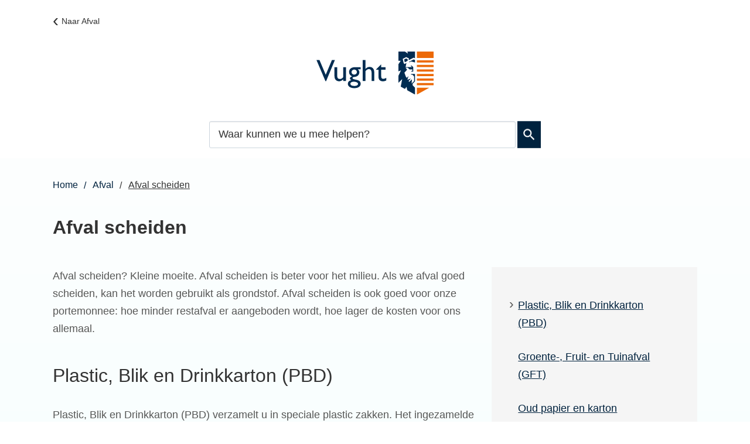

--- FILE ---
content_type: text/html; charset=utf-8
request_url: https://vught.nl/afval-scheiden
body_size: 21366
content:
<!DOCTYPE html><html lang="nl"><head><meta charSet="utf-8"/><meta name="viewport" content="width=device-width"/><link rel="shortcut icon" href="/images/favicon2fb0950ca362bb23.ico"/><title>Afval scheiden | Gemeente Vught</title><meta name="description" content="Wat in de grijze en groene bak hoort. Wat bij plastic, kleding, glas en papier"/><meta property="og:title" content="Afval scheiden"/><meta property="og:type" content="Pagina"/><meta property="og:url" content="https://vught.nl/afval-scheiden"/><meta property="og:logo" content="https://vught.nl/images/logo499c3a86ccd819d9.svg"/><meta property="og:image:width" content="1280"/><meta property="og:image:height" content="670"/><meta property="og:site_name" content="Gemeente Vught"/><meta property="og:locale" content="nl"/><meta name="twitter:card" content="summary_large_image"/><meta name="twitter:title" content="Afval scheiden"/><meta name="twitter:description" content="Wat in de grijze en groene bak hoort. Wat bij plastic, kleding, glas en papier"/><script><!-- Google tag (gtag.js) --> <script async src="https://www.googletagmanager.com/gtag/js?id=G-6TSTV62TTF"> <script> window.dataLayer = window.dataLayer || []; function gtag(){dataLayer.push(arguments);} gtag('config', '<GA_MEASUREMENT_ID>', { 'anonymize_ip': true }); gtag('js', new Date()); gtag('config', 'G-6TSTV62TTF'); </script></script><meta name="next-head-count" content="7"/><link rel="preload" href="/_next/static/css/3a0523ecd1a05ffd.css" as="style"/><link rel="stylesheet" href="/_next/static/css/3a0523ecd1a05ffd.css" data-n-g=""/><noscript data-n-css=""></noscript><script defer="" nomodule="" src="/_next/static/chunks/polyfills-c67a75d1b6f99dc8.js"></script><script src="/_next/static/chunks/webpack-a4a8791b2b95ac3c.js" defer=""></script><script src="/_next/static/chunks/framework-4507e49ee810f60a.js" defer=""></script><script src="/_next/static/chunks/main-4eaf9c8f217ad8c1.js" defer=""></script><script src="/_next/static/chunks/pages/_app-b2db6e944769abf0.js" defer=""></script><script src="/_next/static/chunks/82718-1d748ac759eff948.js" defer=""></script><script src="/_next/static/chunks/pages/%5B...path%5D-e3338d8fa3fdaabf.js" defer=""></script><script src="/_next/static/50918a97/_buildManifest.js" defer=""></script><script src="/_next/static/50918a97/_ssgManifest.js" defer=""></script><style id="jss-server-side">html {
  font-size: 62.5%;
  box-sizing: border-box;
  -webkit-font-smoothing: antialiased;
  -moz-osx-font-smoothing: grayscale;
}
*, *::before, *::after {
  box-sizing: inherit;
}
strong, b {
  font-weight: 700;
}
body {
  color: #575756;
  margin: 0;
  font-size: 1.8rem;
  font-family: "DIN Next LT Pro", sans-serif;
  font-weight: normal;
  line-height: 1.71;
  letter-spacing: 0;
  background-size: cover;
  background-color: #fff;
  background-image: linear-gradient(180deg, #fff 0%, #ecfdfd 35%, #ecfdfd 100%);
  background-repeat: no-repeat;
  background-position: 50% 100%;
}
@media (max-width:767.95px) {
  body {
    font-size: 1.6rem;
  }
}
@media print {
  body {
    background-color: #fff;
  }
}
  body::backdrop {
    background-color: #fafafa;
  }
  fontFamily {
    0: ";
    1: R;
    2: o;
    3: b;
    4: o;
    5: t;
    6: o;
    7: ";
    8: ,;
    9:  ;
    10: ";
    11: H;
    12: e;
    13: l;
    14: v;
    15: e;
    16: t;
    17: i;
    18: c;
    19: a;
    20: ";
    21: ,;
    22:  ;
    23: ";
    24: A;
    25: r;
    26: i;
    27: a;
    28: l;
    29: ";
    30: ,;
    31:  ;
    32: s;
    33: a;
    34: n;
    35: s;
    36: -;
    37: s;
    38: e;
    39: r;
    40: i;
    41: f;
  }
  h1 {
    color: #333;
    font-size: 3.2rem;
    margin-top: 0;
    font-family: "DIN Next LT Pro", sans-serif;
    font-weight: 700;
    line-height: 1.25;
    margin-bottom: 1.5em;
    letter-spacing: 0;
  }
@media (max-width:767.95px) {
  h1 {
    font-size: 2.4rem;
    line-height: 1.25;
  }
}
  h2 {
    color: #333;
    font-size: 2.4rem;
    margin-top: 0;
    font-family: "DIN Next LT Pro", sans-serif;
    font-weight: 700;
    line-height: 1.71;
    margin-bottom: 1em;
    letter-spacing: 0;
  }
  h3 {
    color: #333;
    font-size: 2.1rem;
    margin-top: 1.5em;
    font-family: "DIN Next LT Pro", sans-serif;
    font-weight: 700;
    line-height: 1.71;
    margin-bottom: 0.5em;
    letter-spacing: 0;
  }
  h4 {
    color: #00223e;
    margin-top: 1.5em;
    font-family: "DIN Next LT Pro", sans-serif;
    font-weight: 700;
    line-height: 1.71;
    margin-bottom: 0.5em;
    letter-spacing: 0;
  }
  h5 {
    color: #00223e;
    font-size: 1.6rem;
    margin-top: 0.5em;
    font-family: "DIN Next LT Pro", sans-serif;
    font-weight: 700;
    line-height: 1.71;
    margin-bottom: 1.5em;
    letter-spacing: 0;
  }
  h6 {
    color: #00223e;
    font-size: 1.6rem;
    margin-top: 0.5em;
    font-family: "DIN Next LT Pro", sans-serif;
    font-weight: 700;
    line-height: 1.71;
    margin-bottom: 1.5em;
    letter-spacing: 0;
  }
  subtitle1 {
    color: #333;
    font-size: 2.4rem;
    font-family: "DIN Next LT Pro", sans-serif;
    font-weight: normal;
    line-height: 1.71;
    letter-spacing: 0;
  }
  subtitle2 {
    font-size: 1.5rem;
    font-family: "DIN Next LT Pro", sans-serif;
    font-weight: normal;
    line-height: 2rem;
    letter-spacing: 0;
  }
  body1 {
    color: grey;
    font-size: 1.8rem;
    font-family: "DIN Next LT Pro", sans-serif;
    font-weight: normal;
    line-height: 1.71;
    letter-spacing: 0;
  }
  body2 {
    color: #575756;
    font-size: 1.8rem;
    font-family: "DIN Next LT Pro", sans-serif;
    font-weight: normal;
    line-height: 1.71;
    letter-spacing: 0;
  }
@media (max-width:767.95px) {
  body2 {
    font-size: 1.6rem;
  }
}
  button {
    font-size: 2.1rem;
    font-weight: 400;
    line-height: 1.71;
    letter-spacing: 0;
    text-transform: none;
  }
  caption {
    font-size: 0.8571428571428571rem;
    font-family: "Roboto", "Helvetica", "Arial", sans-serif;
    font-weight: 400;
    line-height: 1.66;
    letter-spacing: 0.03333em;
  }
  overline {
    font-size: 0.8571428571428571rem;
    font-family: "Roboto", "Helvetica", "Arial", sans-serif;
    font-weight: 400;
    line-height: 2.66;
    letter-spacing: 0.08333em;
    text-transform: uppercase;
  }
@font-face {
  font-family: "Open Sans";
  font-style: normal;
  font-weight: 400;
  font-stretch: 100%;
  font-display: swap;
  src: url('/fonts/open-sans-v26-latin-regular82fd58537a22e18c.woff2') format('woff2'),
        url('/fonts/open-sans-v26-latin-regularaa02e5998153a7ac.woff') format('woff'); ;
}
@font-face {
  font-family: "Open Sans";
  font-style: italic;
  font-weight: 400;
  font-stretch: 100%;
  font-display: swap;
  src: url('/fonts/open-sans-v26-latin-italicf6249c6067786d9d.woff2') format('woff2'),
        url('/fonts/open-sans-v26-latin-italic9acf5e63e76651f0.woff') format('woff'); ;
}
@font-face {
  font-family: "Open Sans";
  font-style: normal;
  font-weight: 600;
  font-stretch: 100%;
  font-display: swap;
  src: url('/fonts/open-sans-v26-latin-60077ab1371e21c2870.woff2') format('woff2'),
        url('/fonts/open-sans-v26-latin-600e664a7a763f6dba4.woff') format('woff');
}
@font-face {
  font-family: "Open Sans";
  font-style: Italic;
  font-weight: 600;
  font-stretch: 100%;
  font-display: swap;
  src: url('/fonts/open-sans-v26-latin-600italica058a1e69dca0894.woff2') format('woff2'),
        url('/fonts/open-sans-v26-latin-600italiccaa434bd859c25ef.woff') format('woff');
}
@font-face {
  font-family: "Open Sans";
  font-style: normal;
  font-weight: 700;
  font-stretch: 100%;
  font-display: swap;
  src: url('/fonts/open-sans-v26-latin-700b912b613c6155da9.woff2') format('woff2'),
        url('/fonts/open-sans-v26-latin-700055d9f07c895be2b.woff') format('woff');
}
@font-face {
  font-family: "Open Sans";
  font-style: italic;
  font-weight: 700;
  font-stretch: 100%;
  font-display: swap;
  src: url('/fonts/open-sans-v26-latin-700italica94b9cc9137fdde2.woff2') format('woff2'),
        url('/fonts/open-sans-v26-latin-700italicc87f5cc3013c9121.woff') format('woff');
}
@media (prefers-color-scheme: dark) {
  body {
    background-color: #fff !important;
  }
}
  .visually-hidden {
    clip: rect(0 0 0 0);
    width: 1px;
    border: 0;
    height: 1px;
    margin: -1px;
    overflow: hidden;
    position: absolute;
    word-wrap: normal;
    white-space: nowrap;
  }
  p {
    margin: 0;
  }
  a, .component-richtext a.MuiLink-underlineHover {
    color: #333;
    text-decoration: underline;
  }
  ul, ol {
    margin-top: 0;
  }
  ul li::marker, ol li::marker {
    color: #00223e;
    font-weight: 600;
  }
  ol + *, p + *, ul + * , table + * , .scrollbox + *  {
    margin-top: 13.5px;
    margin-bottom: 0;
  }
  .retain-text {
    max-width: 768px;
  }
  table {
    width: 100%;
    border-spacing: 0;
    border-collapse: collapse;
  }
  table caption {
    font-size: 18px;
    text-align: start;
  }
  table tr {
    border-bottom: 1px solid #e8e8e8;
  }
  footer table tr {
    border-width: 0;
  }
  table th {
    padding: 8px;
    text-align: start;
    font-weight: 600;
    line-height: 1.5;
    vertical-align: top;
  }
  table td {
    padding: 8px;
    text-align: start;
    line-height: 1.5;
    vertical-align: top;
  }
  table thead a {
    text-decoration: underline;
  }
  table tbody a {
    color: #00223e;
  }
  table tbody a:link, table tbody a:visited, table tbody a:active {
    color: #00223e;
  }
  table tbody a.active:focus, table tbody a.active:hover, table tbody a:focus, table tbody a:hover {
    color: #00223e;
    text-decoration: underline;
    text-decoration-color: #e3962a;
  }
  table thead a.active:focus, table thead a.active:hover, table thead a:focus, table thead a:hover {
    color: #333;
    text-decoration: underline;
  }
  table tr:last-child {
    border-width: 0;
  }
  table tr th:first-child, table tr td:first-child {
    padding-left: 0 !important;
  }
  table tr th:last-child, table tr td:last-child {
    padding-right: 0 !important;
  }
  .text__highlight {
    padding: 10px;
    background-color: #f5f5f5;
    border-inline-start: solid 4px #00223e;
  }
  .text__attention {
    padding: 10px 10px 10px 50px;
    position: relative;
    background-color: #f5f5f5;
  }
  .text__attention::before {
    top: 3px;
    left: 3px;
    color: #00223e;
    width: 30px;
    height: 30px;
    content: "!";
    display: flex;
    position: absolute;
    align-items: center;
    font-weight: 700;
    justify-content: center;
    background-color: #fff;
    margin-inline-end: 15px;
  }
  .skip-link-focus {
    clip: rect(0 0 0 0);
    width: 1px;
    height: 1px;
    overflow: hidden;
    position: absolute;
    clip-path: inset(50%);
    white-space: nowrap;
  }
  .skip-link {
    top: 0;
    left: 20px;
    border: 3px solid #00223e;
    display: flex;
    padding: 10px;
    z-index: 999;
    position: fixed;
    transform: translateY(-101%);
    align-items: center;
    justify-content: center;
    background-color: #fff;
  }
  .skip-link:focus {
    transform: translateY(20px);
  }
  .description {
    font-size: 1.6rem;
  }
@media only screen and (max-width: 420px) {
  h1, h2, h3 {
    hyphens: auto;
  }
}
  body.path-webform header.content-header {
    display: none;
  }
  pxToRem {
    0: N;
    1: a;
    2: N;
    3: r;
    4: e;
    5: m;
  }
  round {  }
  .MuiSvgIcon-root {
    fill: currentColor;
    width: 1em;
    height: 1em;
    display: inline-block;
    font-size: 1.5rem;
    transition: fill 200ms cubic-bezier(0.4, 0, 0.2, 1) 0ms;
    flex-shrink: 0;
    user-select: none;
  }
  .MuiSvgIcon-colorPrimary {
    color: #00223e;
  }
  .MuiSvgIcon-colorSecondary {
    color: #e3962a;
  }
  .MuiSvgIcon-colorAction {
    color: rgba(0, 0, 0, 0.54);
  }
  .MuiSvgIcon-colorError {
    color: #bb0000;
  }
  .MuiSvgIcon-colorDisabled {
    color: rgba(0, 0, 0, 0.26);
  }
  .MuiSvgIcon-fontSizeInherit {
    font-size: inherit;
  }
  .MuiSvgIcon-fontSizeSmall {
    font-size: 1.25rem;
  }
  .MuiSvgIcon-fontSizeLarge {
    font-size: 2.1875rem;
  }
  .MuiButtonBase-root {
    color: inherit;
    border: 0;
    cursor: pointer;
    margin: 0;
    display: inline-flex;
    outline: 0;
    padding: 0;
    position: relative;
    align-items: center;
    user-select: none;
    border-radius: 0;
    vertical-align: middle;
    -moz-appearance: none;
    justify-content: center;
    text-decoration: none;
    background-color: transparent;
    -webkit-appearance: none;
    -webkit-tap-highlight-color: transparent;
  }
  .MuiButtonBase-root::-moz-focus-inner {
    border-style: none;
  }
  .MuiButtonBase-root.Mui-disabled {
    cursor: default;
    pointer-events: none;
  }
@media print {
  .MuiButtonBase-root {
    color-adjust: exact;
  }
}

  .jss18 {
    display: flex;
    flex-grow: 1;
    flex-direction: row;
    justify-content: space-between;
  }
  .jss19 {  }
  .jss40 {  }
  .jss45 {  }
  .jss51 {
    width: 100%;
  }
  .jss103 {  }
  .MuiTypography-root {
    margin: 0;
  }
  .MuiTypography-body2 {
    color: #575756;
    font-size: 1.8rem;
    font-family: "DIN Next LT Pro", sans-serif;
    font-weight: normal;
    line-height: 1.71;
    letter-spacing: 0;
  }
@media (max-width:767.95px) {
  .MuiTypography-body2 {
    font-size: 1.6rem;
  }
}
  .MuiTypography-body1 {
    color: grey;
    font-size: 1.8rem;
    font-family: "DIN Next LT Pro", sans-serif;
    font-weight: normal;
    line-height: 1.71;
    letter-spacing: 0;
  }
  .MuiTypography-caption {
    font-size: 0.75rem;
    font-family: "Roboto", "Helvetica", "Arial", sans-serif;
    font-weight: 400;
    line-height: 1.66;
    letter-spacing: 0.03333em;
  }
  .MuiTypography-button {
    font-size: 2.1rem;
    font-family: "Roboto", "Helvetica", "Arial", sans-serif;
    font-weight: 400;
    line-height: 1.71;
    letter-spacing: 0;
    text-transform: none;
  }
  .MuiTypography-h1 {
    color: #333;
    font-size: 3.2rem;
    margin-top: 0;
    font-family: "DIN Next LT Pro", sans-serif;
    font-weight: 700;
    line-height: 1.25;
    margin-bottom: 1.5em;
    letter-spacing: 0;
  }
@media (max-width:767.95px) {
  .MuiTypography-h1 {
    font-size: 2.4rem;
    line-height: 1.25;
  }
}
  .MuiTypography-h2 {
    color: #333;
    font-size: 2.4rem;
    margin-top: 0;
    font-family: "DIN Next LT Pro", sans-serif;
    font-weight: 700;
    line-height: 1.71;
    margin-bottom: 1em;
    letter-spacing: 0;
  }
  .MuiTypography-h3 {
    color: #333;
    font-size: 2.1rem;
    margin-top: 1.5em;
    font-family: "DIN Next LT Pro", sans-serif;
    font-weight: 700;
    line-height: 1.71;
    margin-bottom: 0.5em;
    letter-spacing: 0;
  }
  .MuiTypography-h4 {
    color: #00223e;
    font-size: 2.125rem;
    margin-top: 1.5em;
    font-family: "DIN Next LT Pro", sans-serif;
    font-weight: 700;
    line-height: 1.71;
    margin-bottom: 0.5em;
    letter-spacing: 0;
  }
  .MuiTypography-h5 {
    color: #00223e;
    font-size: 1.6rem;
    margin-top: 0.5em;
    font-family: "DIN Next LT Pro", sans-serif;
    font-weight: 700;
    line-height: 1.71;
    margin-bottom: 1.5em;
    letter-spacing: 0;
  }
  .MuiTypography-h6 {
    color: #00223e;
    font-size: 1.6rem;
    margin-top: 0.5em;
    font-family: "DIN Next LT Pro", sans-serif;
    font-weight: 700;
    line-height: 1.71;
    margin-bottom: 1.5em;
    letter-spacing: 0;
  }
  .MuiTypography-subtitle1 {
    color: #333;
    font-size: 2.4rem;
    font-family: "DIN Next LT Pro", sans-serif;
    font-weight: normal;
    line-height: 1.71;
    letter-spacing: 0;
  }
  .MuiTypography-subtitle2 {
    font-size: 1.5rem;
    font-family: "DIN Next LT Pro", sans-serif;
    font-weight: normal;
    line-height: 2rem;
    letter-spacing: 0;
  }
  .MuiTypography-overline {
    font-size: 0.75rem;
    font-family: "Roboto", "Helvetica", "Arial", sans-serif;
    font-weight: 400;
    line-height: 2.66;
    letter-spacing: 0.08333em;
    text-transform: uppercase;
  }
  .MuiTypography-srOnly {
    width: 1px;
    height: 1px;
    overflow: hidden;
    position: absolute;
  }
  .MuiTypography-alignLeft {
    text-align: left;
  }
  .MuiTypography-alignCenter {
    text-align: center;
  }
  .MuiTypography-alignRight {
    text-align: right;
  }
  .MuiTypography-alignJustify {
    text-align: justify;
  }
  .MuiTypography-noWrap {
    overflow: hidden;
    white-space: nowrap;
    text-overflow: ellipsis;
  }
  .MuiTypography-gutterBottom {
    margin-bottom: 0.35em;
  }
  .MuiTypography-paragraph {
    margin-bottom: 16px;
  }
  .MuiTypography-colorInherit {
    color: inherit;
  }
  .MuiTypography-colorPrimary {
    color: #00223e;
  }
  .MuiTypography-colorSecondary {
    color: #e3962a;
  }
  .MuiTypography-colorTextPrimary {
    color: #575756;
  }
  .MuiTypography-colorTextSecondary {
    color: #333;
  }
  .MuiTypography-colorError {
    color: #bb0000;
  }
  .MuiTypography-displayInline {
    display: inline;
  }
  .MuiTypography-displayBlock {
    display: block;
  }
  .MuiButton-root {
    color: #575756;
    padding: 6px 16px;
    font-size: 2.1rem;
    min-width: 64px;
    box-sizing: border-box;
    transition: background-color 250ms cubic-bezier(0.4, 0, 0.2, 1) 0ms,box-shadow 250ms cubic-bezier(0.4, 0, 0.2, 1) 0ms,border 250ms cubic-bezier(0.4, 0, 0.2, 1) 0ms;
    font-family: "Roboto", "Helvetica", "Arial", sans-serif;
    font-weight: 400;
    line-height: 1.71;
    border-radius: 4px;
    letter-spacing: 0;
    text-transform: none;
  }
  .MuiButton-root:hover {
    text-decoration: none;
    background-color: rgba(87, 87, 86, 0.04);
  }
  .MuiButton-root.Mui-disabled {
    color: rgba(0, 0, 0, 0.26);
  }
@media (hover: none) {
  .MuiButton-root:hover {
    background-color: transparent;
  }
}
  .MuiButton-root:hover.Mui-disabled {
    background-color: transparent;
  }
  .MuiButton-label {
    width: 100%;
    display: inherit;
    align-items: inherit;
    justify-content: inherit;
  }
  .MuiButton-text {
    padding: 6px 8px;
  }
  .MuiButton-textPrimary {
    color: #00223e;
  }
  .MuiButton-textPrimary:hover {
    background-color: rgba(0, 34, 62, 0.04);
  }
@media (hover: none) {
  .MuiButton-textPrimary:hover {
    background-color: transparent;
  }
}
  .MuiButton-textSecondary {
    color: #e3962a;
  }
  .MuiButton-textSecondary:hover {
    background-color: rgba(227, 150, 42, 0.04);
  }
@media (hover: none) {
  .MuiButton-textSecondary:hover {
    background-color: transparent;
  }
}
  .MuiButton-outlined {
    border: 1px solid rgba(0, 0, 0, 0.23);
    padding: 5px 15px;
  }
  .MuiButton-outlined.Mui-disabled {
    border: 1px solid rgba(0, 0, 0, 0.12);
  }
  .MuiButton-outlinedPrimary {
    color: #00223e;
    border: 1px solid rgba(0, 34, 62, 0.5);
  }
  .MuiButton-outlinedPrimary:hover {
    border: 1px solid #00223e;
    background-color: rgba(0, 34, 62, 0.04);
  }
@media (hover: none) {
  .MuiButton-outlinedPrimary:hover {
    background-color: transparent;
  }
}
  .MuiButton-outlinedSecondary {
    color: #e3962a;
    border: 1px solid rgba(227, 150, 42, 0.5);
  }
  .MuiButton-outlinedSecondary:hover {
    border: 1px solid #e3962a;
    background-color: rgba(227, 150, 42, 0.04);
  }
  .MuiButton-outlinedSecondary.Mui-disabled {
    border: 1px solid rgba(0, 0, 0, 0.26);
  }
@media (hover: none) {
  .MuiButton-outlinedSecondary:hover {
    background-color: transparent;
  }
}
  .MuiButton-contained {
    color: rgba(0, 0, 0, 0.87);
    box-shadow: 0px 3px 1px -2px rgba(0,0,0,0.2),0px 2px 2px 0px rgba(0,0,0,0.14),0px 1px 5px 0px rgba(0,0,0,0.12);
    background-color: #e8e8e8;
  }
  .MuiButton-contained:hover {
    box-shadow: 0px 2px 4px -1px rgba(0,0,0,0.2),0px 4px 5px 0px rgba(0,0,0,0.14),0px 1px 10px 0px rgba(0,0,0,0.12);
    background-color: #d5d5d5;
  }
  .MuiButton-contained.Mui-focusVisible {
    box-shadow: 0px 3px 5px -1px rgba(0,0,0,0.2),0px 6px 10px 0px rgba(0,0,0,0.14),0px 1px 18px 0px rgba(0,0,0,0.12);
  }
  .MuiButton-contained:active {
    box-shadow: 0px 5px 5px -3px rgba(0,0,0,0.2),0px 8px 10px 1px rgba(0,0,0,0.14),0px 3px 14px 2px rgba(0,0,0,0.12);
  }
  .MuiButton-contained.Mui-disabled {
    color: rgba(0, 0, 0, 0.26);
    box-shadow: none;
    background-color: rgba(0, 0, 0, 0.12);
  }
@media (hover: none) {
  .MuiButton-contained:hover {
    box-shadow: 0px 3px 1px -2px rgba(0,0,0,0.2),0px 2px 2px 0px rgba(0,0,0,0.14),0px 1px 5px 0px rgba(0,0,0,0.12);
    background-color: #e8e8e8;
  }
}
  .MuiButton-contained:hover.Mui-disabled {
    background-color: rgba(0, 0, 0, 0.12);
  }
  .MuiButton-containedPrimary {
    color: #f7f7f7;
    background-color: #00223e;
  }
  .MuiButton-containedPrimary:hover {
    background-color: rgb(0, 23, 43);
  }
@media (hover: none) {
  .MuiButton-containedPrimary:hover {
    background-color: #00223e;
  }
}
  .MuiButton-containedSecondary {
    color: rgba(0, 0, 0, 0.87);
    background-color: #e3962a;
  }
  .MuiButton-containedSecondary:hover {
    background-color: rgb(158, 105, 29);
  }
@media (hover: none) {
  .MuiButton-containedSecondary:hover {
    background-color: #e3962a;
  }
}
  .MuiButton-disableElevation {
    box-shadow: none;
  }
  .MuiButton-disableElevation:hover {
    box-shadow: none;
  }
  .MuiButton-disableElevation.Mui-focusVisible {
    box-shadow: none;
  }
  .MuiButton-disableElevation:active {
    box-shadow: none;
  }
  .MuiButton-disableElevation.Mui-disabled {
    box-shadow: none;
  }
  .MuiButton-colorInherit {
    color: inherit;
    border-color: currentColor;
  }
  .MuiButton-textSizeSmall {
    padding: 4px 5px;
    font-size: 0.8125rem;
  }
  .MuiButton-textSizeLarge {
    padding: 8px 11px;
    font-size: 0.9375rem;
  }
  .MuiButton-outlinedSizeSmall {
    padding: 3px 9px;
    font-size: 0.8125rem;
  }
  .MuiButton-outlinedSizeLarge {
    padding: 7px 21px;
    font-size: 0.9375rem;
  }
  .MuiButton-containedSizeSmall {
    padding: 4px 10px;
    font-size: 0.8125rem;
  }
  .MuiButton-containedSizeLarge {
    padding: 8px 22px;
    font-size: 0.9375rem;
  }
  .MuiButton-fullWidth {
    width: 100%;
  }
  .MuiButton-startIcon {
    display: inherit;
    margin-left: -4px;
    margin-right: 8px;
  }
  .MuiButton-startIcon.MuiButton-iconSizeSmall {
    margin-left: -2px;
  }
  .MuiButton-endIcon {
    display: inherit;
    margin-left: 8px;
    margin-right: -4px;
  }
  .MuiButton-endIcon.MuiButton-iconSizeSmall {
    margin-right: -2px;
  }
  .MuiButton-iconSizeSmall > *:first-child {
    font-size: 18px;
  }
  .MuiButton-iconSizeMedium > *:first-child {
    font-size: 20px;
  }
  .MuiButton-iconSizeLarge > *:first-child {
    font-size: 22px;
  }
  .MuiContainer-root {
    width: 100%;
    display: block;
    box-sizing: border-box;
    margin-left: auto;
    margin-right: auto;
    padding-left: 16px;
    padding-right: 16px;
  }
@media (min-width:768px) {
  .MuiContainer-root {
    padding-left: 24px;
    padding-right: 24px;
  }
}
  .MuiContainer-disableGutters {
    padding-left: 0;
    padding-right: 0;
  }
@media (min-width:420px) {
  .MuiContainer-fixed {
    max-width: 420px;
  }
}
@media (min-width:768px) {
  .MuiContainer-fixed {
    max-width: 768px;
  }
}
@media (min-width:960px) {
  .MuiContainer-fixed {
    max-width: 960px;
  }
}
@media (min-width:1280px) {
  .MuiContainer-fixed {
    max-width: 1280px;
  }
}
@media (min-width:1920px) {
  .MuiContainer-fixed {
    max-width: 1920px;
  }
}
@media (min-width:420px) {
  .MuiContainer-maxWidthXs {
    max-width: 444px;
  }
}
@media (min-width:768px) {
  .MuiContainer-maxWidthSm {
    max-width: 768px;
  }
}
@media (min-width:960px) {
  .MuiContainer-maxWidthMd {
    max-width: 960px;
  }
}
@media (min-width:1280px) {
  .MuiContainer-maxWidthLg {
    max-width: 1280px;
  }
}
@media (min-width:1920px) {
  .MuiContainer-maxWidthXl {
    max-width: 1920px;
  }
}
@keyframes mui-auto-fill {}
@keyframes mui-auto-fill-cancel {}
  .MuiInputBase-root {
    color: #575756;
    cursor: text;
    display: inline-flex;
    position: relative;
    font-size: 1.8rem;
    box-sizing: border-box;
    align-items: center;
    font-family: "DIN Next LT Pro", sans-serif;
    font-weight: normal;
    line-height: 1.1876em;
    letter-spacing: 0;
  }
  .MuiInputBase-root.Mui-disabled {
    color: rgba(0, 0, 0, 0.38);
    cursor: default;
  }
  .MuiInputBase-multiline {
    padding: 6px 0 7px;
  }
  .MuiInputBase-multiline.MuiInputBase-marginDense {
    padding-top: 3px;
  }
  .MuiInputBase-fullWidth {
    width: 100%;
  }
  .MuiInputBase-input {
    font: inherit;
    color: currentColor;
    width: 100%;
    border: 0;
    height: 1.1876em;
    margin: 0;
    display: block;
    padding: 6px 0 7px;
    min-width: 0;
    background: none;
    box-sizing: content-box;
    animation-name: mui-auto-fill-cancel;
    letter-spacing: inherit;
    animation-duration: 10ms;
    -webkit-tap-highlight-color: transparent;
  }
  .MuiInputBase-input::-webkit-input-placeholder {
    color: currentColor;
    opacity: 0.42;
    transition: opacity 200ms cubic-bezier(0.4, 0, 0.2, 1) 0ms;
  }
  .MuiInputBase-input::-moz-placeholder {
    color: currentColor;
    opacity: 0.42;
    transition: opacity 200ms cubic-bezier(0.4, 0, 0.2, 1) 0ms;
  }
  .MuiInputBase-input:-ms-input-placeholder {
    color: currentColor;
    opacity: 0.42;
    transition: opacity 200ms cubic-bezier(0.4, 0, 0.2, 1) 0ms;
  }
  .MuiInputBase-input::-ms-input-placeholder {
    color: currentColor;
    opacity: 0.42;
    transition: opacity 200ms cubic-bezier(0.4, 0, 0.2, 1) 0ms;
  }
  .MuiInputBase-input:focus {
    outline: 0;
  }
  .MuiInputBase-input:invalid {
    box-shadow: none;
  }
  .MuiInputBase-input::-webkit-search-decoration {
    -webkit-appearance: none;
  }
  .MuiInputBase-input.Mui-disabled {
    opacity: 1;
  }
  .MuiInputBase-input:-webkit-autofill {
    animation-name: mui-auto-fill;
    animation-duration: 5000s;
  }
  label[data-shrink=false] + .MuiInputBase-formControl .MuiInputBase-input::-webkit-input-placeholder {
    opacity: 0 !important;
  }
  label[data-shrink=false] + .MuiInputBase-formControl .MuiInputBase-input::-moz-placeholder {
    opacity: 0 !important;
  }
  label[data-shrink=false] + .MuiInputBase-formControl .MuiInputBase-input:-ms-input-placeholder {
    opacity: 0 !important;
  }
  label[data-shrink=false] + .MuiInputBase-formControl .MuiInputBase-input::-ms-input-placeholder {
    opacity: 0 !important;
  }
  label[data-shrink=false] + .MuiInputBase-formControl .MuiInputBase-input:focus::-webkit-input-placeholder {
    opacity: 0.42;
  }
  label[data-shrink=false] + .MuiInputBase-formControl .MuiInputBase-input:focus::-moz-placeholder {
    opacity: 0.42;
  }
  label[data-shrink=false] + .MuiInputBase-formControl .MuiInputBase-input:focus:-ms-input-placeholder {
    opacity: 0.42;
  }
  label[data-shrink=false] + .MuiInputBase-formControl .MuiInputBase-input:focus::-ms-input-placeholder {
    opacity: 0.42;
  }
  .MuiInputBase-inputMarginDense {
    padding-top: 3px;
  }
  .MuiInputBase-inputMultiline {
    height: auto;
    resize: none;
    padding: 0;
  }
  .MuiInputBase-inputTypeSearch {
    -moz-appearance: textfield;
    -webkit-appearance: textfield;
  }
  .MuiFormControl-root {
    border: 0;
    margin: 0;
    display: inline-flex;
    padding: 0;
    position: relative;
    min-width: 0;
    flex-direction: column;
    vertical-align: top;
  }
  .MuiFormControl-marginNormal {
    margin-top: 16px;
    margin-bottom: 8px;
  }
  .MuiFormControl-marginDense {
    margin-top: 8px;
    margin-bottom: 4px;
  }
  .MuiFormControl-fullWidth {
    width: 100%;
  }
  .MuiFormLabel-root {
    color: grey;
    padding: 0;
    font-size: 1.8rem;
    font-family: "DIN Next LT Pro", sans-serif;
    font-weight: normal;
    line-height: 1;
    letter-spacing: 0;
  }
  .MuiFormLabel-root.Mui-focused {
    color: #00223e;
  }
  .MuiFormLabel-root.Mui-disabled {
    color: rgba(0, 0, 0, 0.38);
  }
  .MuiFormLabel-root.Mui-error {
    color: #bb0000;
  }
  .MuiFormLabel-colorSecondary.Mui-focused {
    color: #e3962a;
  }
  .MuiFormLabel-asterisk.Mui-error {
    color: #bb0000;
  }
  .MuiGrid-container {
    width: 100%;
    display: flex;
    flex-wrap: wrap;
    box-sizing: border-box;
  }
  .MuiGrid-item {
    margin: 0;
    box-sizing: border-box;
  }
  .MuiGrid-zeroMinWidth {
    min-width: 0;
  }
  .MuiGrid-direction-xs-column {
    flex-direction: column;
  }
  .MuiGrid-direction-xs-column-reverse {
    flex-direction: column-reverse;
  }
  .MuiGrid-direction-xs-row-reverse {
    flex-direction: row-reverse;
  }
  .MuiGrid-wrap-xs-nowrap {
    flex-wrap: nowrap;
  }
  .MuiGrid-wrap-xs-wrap-reverse {
    flex-wrap: wrap-reverse;
  }
  .MuiGrid-align-items-xs-center {
    align-items: center;
  }
  .MuiGrid-align-items-xs-flex-start {
    align-items: flex-start;
  }
  .MuiGrid-align-items-xs-flex-end {
    align-items: flex-end;
  }
  .MuiGrid-align-items-xs-baseline {
    align-items: baseline;
  }
  .MuiGrid-align-content-xs-center {
    align-content: center;
  }
  .MuiGrid-align-content-xs-flex-start {
    align-content: flex-start;
  }
  .MuiGrid-align-content-xs-flex-end {
    align-content: flex-end;
  }
  .MuiGrid-align-content-xs-space-between {
    align-content: space-between;
  }
  .MuiGrid-align-content-xs-space-around {
    align-content: space-around;
  }
  .MuiGrid-justify-content-xs-center {
    justify-content: center;
  }
  .MuiGrid-justify-content-xs-flex-end {
    justify-content: flex-end;
  }
  .MuiGrid-justify-content-xs-space-between {
    justify-content: space-between;
  }
  .MuiGrid-justify-content-xs-space-around {
    justify-content: space-around;
  }
  .MuiGrid-justify-content-xs-space-evenly {
    justify-content: space-evenly;
  }
  .MuiGrid-spacing-xs-1 {
    width: calc(100% + 8px);
    margin: -4px;
  }
  .MuiGrid-spacing-xs-1 > .MuiGrid-item {
    padding: 4px;
  }
  .MuiGrid-spacing-xs-2 {
    width: calc(100% + 16px);
    margin: -8px;
  }
  .MuiGrid-spacing-xs-2 > .MuiGrid-item {
    padding: 8px;
  }
  .MuiGrid-spacing-xs-3 {
    width: calc(100% + 24px);
    margin: -12px;
  }
  .MuiGrid-spacing-xs-3 > .MuiGrid-item {
    padding: 12px;
  }
  .MuiGrid-spacing-xs-4 {
    width: calc(100% + 32px);
    margin: -16px;
  }
  .MuiGrid-spacing-xs-4 > .MuiGrid-item {
    padding: 16px;
  }
  .MuiGrid-spacing-xs-5 {
    width: calc(100% + 40px);
    margin: -20px;
  }
  .MuiGrid-spacing-xs-5 > .MuiGrid-item {
    padding: 20px;
  }
  .MuiGrid-spacing-xs-6 {
    width: calc(100% + 48px);
    margin: -24px;
  }
  .MuiGrid-spacing-xs-6 > .MuiGrid-item {
    padding: 24px;
  }
  .MuiGrid-spacing-xs-7 {
    width: calc(100% + 56px);
    margin: -28px;
  }
  .MuiGrid-spacing-xs-7 > .MuiGrid-item {
    padding: 28px;
  }
  .MuiGrid-spacing-xs-8 {
    width: calc(100% + 64px);
    margin: -32px;
  }
  .MuiGrid-spacing-xs-8 > .MuiGrid-item {
    padding: 32px;
  }
  .MuiGrid-spacing-xs-9 {
    width: calc(100% + 72px);
    margin: -36px;
  }
  .MuiGrid-spacing-xs-9 > .MuiGrid-item {
    padding: 36px;
  }
  .MuiGrid-spacing-xs-10 {
    width: calc(100% + 80px);
    margin: -40px;
  }
  .MuiGrid-spacing-xs-10 > .MuiGrid-item {
    padding: 40px;
  }
  .MuiGrid-grid-xs-auto {
    flex-grow: 0;
    max-width: none;
    flex-basis: auto;
  }
  .MuiGrid-grid-xs-true {
    flex-grow: 1;
    max-width: 100%;
    flex-basis: 0;
  }
  .MuiGrid-grid-xs-1 {
    flex-grow: 0;
    max-width: 8.333333%;
    flex-basis: 8.333333%;
  }
  .MuiGrid-grid-xs-2 {
    flex-grow: 0;
    max-width: 16.666667%;
    flex-basis: 16.666667%;
  }
  .MuiGrid-grid-xs-3 {
    flex-grow: 0;
    max-width: 25%;
    flex-basis: 25%;
  }
  .MuiGrid-grid-xs-4 {
    flex-grow: 0;
    max-width: 33.333333%;
    flex-basis: 33.333333%;
  }
  .MuiGrid-grid-xs-5 {
    flex-grow: 0;
    max-width: 41.666667%;
    flex-basis: 41.666667%;
  }
  .MuiGrid-grid-xs-6 {
    flex-grow: 0;
    max-width: 50%;
    flex-basis: 50%;
  }
  .MuiGrid-grid-xs-7 {
    flex-grow: 0;
    max-width: 58.333333%;
    flex-basis: 58.333333%;
  }
  .MuiGrid-grid-xs-8 {
    flex-grow: 0;
    max-width: 66.666667%;
    flex-basis: 66.666667%;
  }
  .MuiGrid-grid-xs-9 {
    flex-grow: 0;
    max-width: 75%;
    flex-basis: 75%;
  }
  .MuiGrid-grid-xs-10 {
    flex-grow: 0;
    max-width: 83.333333%;
    flex-basis: 83.333333%;
  }
  .MuiGrid-grid-xs-11 {
    flex-grow: 0;
    max-width: 91.666667%;
    flex-basis: 91.666667%;
  }
  .MuiGrid-grid-xs-12 {
    flex-grow: 0;
    max-width: 100%;
    flex-basis: 100%;
  }
@media (min-width:768px) {
  .MuiGrid-grid-sm-auto {
    flex-grow: 0;
    max-width: none;
    flex-basis: auto;
  }
  .MuiGrid-grid-sm-true {
    flex-grow: 1;
    max-width: 100%;
    flex-basis: 0;
  }
  .MuiGrid-grid-sm-1 {
    flex-grow: 0;
    max-width: 8.333333%;
    flex-basis: 8.333333%;
  }
  .MuiGrid-grid-sm-2 {
    flex-grow: 0;
    max-width: 16.666667%;
    flex-basis: 16.666667%;
  }
  .MuiGrid-grid-sm-3 {
    flex-grow: 0;
    max-width: 25%;
    flex-basis: 25%;
  }
  .MuiGrid-grid-sm-4 {
    flex-grow: 0;
    max-width: 33.333333%;
    flex-basis: 33.333333%;
  }
  .MuiGrid-grid-sm-5 {
    flex-grow: 0;
    max-width: 41.666667%;
    flex-basis: 41.666667%;
  }
  .MuiGrid-grid-sm-6 {
    flex-grow: 0;
    max-width: 50%;
    flex-basis: 50%;
  }
  .MuiGrid-grid-sm-7 {
    flex-grow: 0;
    max-width: 58.333333%;
    flex-basis: 58.333333%;
  }
  .MuiGrid-grid-sm-8 {
    flex-grow: 0;
    max-width: 66.666667%;
    flex-basis: 66.666667%;
  }
  .MuiGrid-grid-sm-9 {
    flex-grow: 0;
    max-width: 75%;
    flex-basis: 75%;
  }
  .MuiGrid-grid-sm-10 {
    flex-grow: 0;
    max-width: 83.333333%;
    flex-basis: 83.333333%;
  }
  .MuiGrid-grid-sm-11 {
    flex-grow: 0;
    max-width: 91.666667%;
    flex-basis: 91.666667%;
  }
  .MuiGrid-grid-sm-12 {
    flex-grow: 0;
    max-width: 100%;
    flex-basis: 100%;
  }
}
@media (min-width:960px) {
  .MuiGrid-grid-md-auto {
    flex-grow: 0;
    max-width: none;
    flex-basis: auto;
  }
  .MuiGrid-grid-md-true {
    flex-grow: 1;
    max-width: 100%;
    flex-basis: 0;
  }
  .MuiGrid-grid-md-1 {
    flex-grow: 0;
    max-width: 8.333333%;
    flex-basis: 8.333333%;
  }
  .MuiGrid-grid-md-2 {
    flex-grow: 0;
    max-width: 16.666667%;
    flex-basis: 16.666667%;
  }
  .MuiGrid-grid-md-3 {
    flex-grow: 0;
    max-width: 25%;
    flex-basis: 25%;
  }
  .MuiGrid-grid-md-4 {
    flex-grow: 0;
    max-width: 33.333333%;
    flex-basis: 33.333333%;
  }
  .MuiGrid-grid-md-5 {
    flex-grow: 0;
    max-width: 41.666667%;
    flex-basis: 41.666667%;
  }
  .MuiGrid-grid-md-6 {
    flex-grow: 0;
    max-width: 50%;
    flex-basis: 50%;
  }
  .MuiGrid-grid-md-7 {
    flex-grow: 0;
    max-width: 58.333333%;
    flex-basis: 58.333333%;
  }
  .MuiGrid-grid-md-8 {
    flex-grow: 0;
    max-width: 66.666667%;
    flex-basis: 66.666667%;
  }
  .MuiGrid-grid-md-9 {
    flex-grow: 0;
    max-width: 75%;
    flex-basis: 75%;
  }
  .MuiGrid-grid-md-10 {
    flex-grow: 0;
    max-width: 83.333333%;
    flex-basis: 83.333333%;
  }
  .MuiGrid-grid-md-11 {
    flex-grow: 0;
    max-width: 91.666667%;
    flex-basis: 91.666667%;
  }
  .MuiGrid-grid-md-12 {
    flex-grow: 0;
    max-width: 100%;
    flex-basis: 100%;
  }
}
@media (min-width:1280px) {
  .MuiGrid-grid-lg-auto {
    flex-grow: 0;
    max-width: none;
    flex-basis: auto;
  }
  .MuiGrid-grid-lg-true {
    flex-grow: 1;
    max-width: 100%;
    flex-basis: 0;
  }
  .MuiGrid-grid-lg-1 {
    flex-grow: 0;
    max-width: 8.333333%;
    flex-basis: 8.333333%;
  }
  .MuiGrid-grid-lg-2 {
    flex-grow: 0;
    max-width: 16.666667%;
    flex-basis: 16.666667%;
  }
  .MuiGrid-grid-lg-3 {
    flex-grow: 0;
    max-width: 25%;
    flex-basis: 25%;
  }
  .MuiGrid-grid-lg-4 {
    flex-grow: 0;
    max-width: 33.333333%;
    flex-basis: 33.333333%;
  }
  .MuiGrid-grid-lg-5 {
    flex-grow: 0;
    max-width: 41.666667%;
    flex-basis: 41.666667%;
  }
  .MuiGrid-grid-lg-6 {
    flex-grow: 0;
    max-width: 50%;
    flex-basis: 50%;
  }
  .MuiGrid-grid-lg-7 {
    flex-grow: 0;
    max-width: 58.333333%;
    flex-basis: 58.333333%;
  }
  .MuiGrid-grid-lg-8 {
    flex-grow: 0;
    max-width: 66.666667%;
    flex-basis: 66.666667%;
  }
  .MuiGrid-grid-lg-9 {
    flex-grow: 0;
    max-width: 75%;
    flex-basis: 75%;
  }
  .MuiGrid-grid-lg-10 {
    flex-grow: 0;
    max-width: 83.333333%;
    flex-basis: 83.333333%;
  }
  .MuiGrid-grid-lg-11 {
    flex-grow: 0;
    max-width: 91.666667%;
    flex-basis: 91.666667%;
  }
  .MuiGrid-grid-lg-12 {
    flex-grow: 0;
    max-width: 100%;
    flex-basis: 100%;
  }
}
@media (min-width:1920px) {
  .MuiGrid-grid-xl-auto {
    flex-grow: 0;
    max-width: none;
    flex-basis: auto;
  }
  .MuiGrid-grid-xl-true {
    flex-grow: 1;
    max-width: 100%;
    flex-basis: 0;
  }
  .MuiGrid-grid-xl-1 {
    flex-grow: 0;
    max-width: 8.333333%;
    flex-basis: 8.333333%;
  }
  .MuiGrid-grid-xl-2 {
    flex-grow: 0;
    max-width: 16.666667%;
    flex-basis: 16.666667%;
  }
  .MuiGrid-grid-xl-3 {
    flex-grow: 0;
    max-width: 25%;
    flex-basis: 25%;
  }
  .MuiGrid-grid-xl-4 {
    flex-grow: 0;
    max-width: 33.333333%;
    flex-basis: 33.333333%;
  }
  .MuiGrid-grid-xl-5 {
    flex-grow: 0;
    max-width: 41.666667%;
    flex-basis: 41.666667%;
  }
  .MuiGrid-grid-xl-6 {
    flex-grow: 0;
    max-width: 50%;
    flex-basis: 50%;
  }
  .MuiGrid-grid-xl-7 {
    flex-grow: 0;
    max-width: 58.333333%;
    flex-basis: 58.333333%;
  }
  .MuiGrid-grid-xl-8 {
    flex-grow: 0;
    max-width: 66.666667%;
    flex-basis: 66.666667%;
  }
  .MuiGrid-grid-xl-9 {
    flex-grow: 0;
    max-width: 75%;
    flex-basis: 75%;
  }
  .MuiGrid-grid-xl-10 {
    flex-grow: 0;
    max-width: 83.333333%;
    flex-basis: 83.333333%;
  }
  .MuiGrid-grid-xl-11 {
    flex-grow: 0;
    max-width: 91.666667%;
    flex-basis: 91.666667%;
  }
  .MuiGrid-grid-xl-12 {
    flex-grow: 0;
    max-width: 100%;
    flex-basis: 100%;
  }
}
  .MuiInput-root {
    position: relative;
  }
  label + .MuiInput-formControl {
    margin-top: 16px;
  }
  .MuiInput-colorSecondary.MuiInput-underline:after {
    border-bottom-color: #e3962a;
  }
  .MuiInput-underline:after {
    left: 0;
    right: 0;
    bottom: 0;
    content: "";
    position: absolute;
    transform: scaleX(0);
    transition: transform 200ms cubic-bezier(0.0, 0, 0.2, 1) 0ms;
    border-bottom: 2px solid #00223e;
    pointer-events: none;
  }
  .MuiInput-underline.Mui-focused:after {
    transform: scaleX(1);
  }
  .MuiInput-underline.Mui-error:after {
    transform: scaleX(1);
    border-bottom-color: #bb0000;
  }
  .MuiInput-underline:before {
    left: 0;
    right: 0;
    bottom: 0;
    content: "\00a0";
    position: absolute;
    transition: border-bottom-color 200ms cubic-bezier(0.4, 0, 0.2, 1) 0ms;
    border-bottom: 1px solid rgba(0, 0, 0, 0.42);
    pointer-events: none;
  }
  .MuiInput-underline:hover:not(.Mui-disabled):before {
    border-bottom: 2px solid #575756;
  }
  .MuiInput-underline.Mui-disabled:before {
    border-bottom-style: dotted;
  }
@media (hover: none) {
  .MuiInput-underline:hover:not(.Mui-disabled):before {
    border-bottom: 1px solid rgba(0, 0, 0, 0.42);
  }
}
  .MuiInputLabel-root {
    display: block;
    transform-origin: top left;
  }
  .MuiInputLabel-formControl {
    top: 0;
    left: 0;
    position: absolute;
    transform: translate(0, 24px) scale(1);
  }
  .MuiInputLabel-marginDense {
    transform: translate(0, 21px) scale(1);
  }
  .MuiInputLabel-shrink {
    transform: translate(0, 1.5px) scale(0.75);
    transform-origin: top left;
  }
  .MuiInputLabel-animated {
    transition: color 200ms cubic-bezier(0.0, 0, 0.2, 1) 0ms,transform 200ms cubic-bezier(0.0, 0, 0.2, 1) 0ms;
  }
  .MuiInputLabel-filled {
    z-index: 1;
    transform: translate(12px, 20px) scale(1);
    pointer-events: none;
  }
  .MuiInputLabel-filled.MuiInputLabel-marginDense {
    transform: translate(12px, 17px) scale(1);
  }
  .MuiInputLabel-filled.MuiInputLabel-shrink {
    transform: translate(12px, 10px) scale(0.75);
  }
  .MuiInputLabel-filled.MuiInputLabel-shrink.MuiInputLabel-marginDense {
    transform: translate(12px, 7px) scale(0.75);
  }
  .MuiInputLabel-outlined {
    z-index: 1;
    transform: translate(14px, 20px) scale(1);
    pointer-events: none;
  }
  .MuiInputLabel-outlined.MuiInputLabel-marginDense {
    transform: translate(14px, 12px) scale(1);
  }
  .MuiInputLabel-outlined.MuiInputLabel-shrink {
    transform: translate(14px, -6px) scale(0.75);
  }
  .MuiLink-underlineNone {
    text-decoration: none;
  }
  .MuiLink-underlineHover {
    text-decoration: none;
  }
  .MuiLink-underlineHover:hover {
    text-decoration: underline;
  }
  .MuiLink-underlineAlways {
    text-decoration: underline;
  }
  .MuiLink-button {
    border: 0;
    cursor: pointer;
    margin: 0;
    outline: 0;
    padding: 0;
    position: relative;
    user-select: none;
    border-radius: 0;
    vertical-align: middle;
    -moz-appearance: none;
    background-color: transparent;
    -webkit-appearance: none;
    -webkit-tap-highlight-color: transparent;
  }
  .MuiLink-button::-moz-focus-inner {
    border-style: none;
  }
  .MuiLink-button.Mui-focusVisible {
    outline: auto;
  }
  .MuiList-root {
    margin: 0;
    padding: 0;
    position: relative;
    list-style: none;
  }
  .MuiList-padding {
    padding-top: 8px;
    padding-bottom: 8px;
  }
  .MuiList-subheader {
    padding-top: 0;
  }
  .MuiListItem-root {
    width: 100%;
    display: flex;
    position: relative;
    box-sizing: border-box;
    text-align: left;
    align-items: center;
    padding-top: 8px;
    padding-bottom: 8px;
    justify-content: flex-start;
    text-decoration: none;
  }
  .MuiListItem-root.Mui-focusVisible {
    background-color: rgba(0, 0, 0, 0.08);
  }
  .MuiListItem-root.Mui-selected, .MuiListItem-root.Mui-selected:hover {
    background-color: rgba(0, 0, 0, 0.08);
  }
  .MuiListItem-root.Mui-disabled {
    opacity: 0.5;
  }
  .MuiListItem-container {
    position: relative;
  }
  .MuiListItem-dense {
    padding-top: 4px;
    padding-bottom: 4px;
  }
  .MuiListItem-alignItemsFlexStart {
    align-items: flex-start;
  }
  .MuiListItem-divider {
    border-bottom: 1px solid rgba(0, 0, 0, 0.12);
    background-clip: padding-box;
  }
  .MuiListItem-gutters {
    padding-left: 16px;
    padding-right: 16px;
  }
  .MuiListItem-button {
    transition: background-color 150ms cubic-bezier(0.4, 0, 0.2, 1) 0ms;
  }
  .MuiListItem-button:hover {
    text-decoration: none;
    background-color: rgba(0, 0, 0, 0.04);
  }
@media (hover: none) {
  .MuiListItem-button:hover {
    background-color: transparent;
  }
}
  .MuiListItem-secondaryAction {
    padding-right: 48px;
  }
  .MuiToolbar-root {
    display: flex;
    position: relative;
    align-items: center;
  }
  .MuiToolbar-gutters {
    padding-left: 16px;
    padding-right: 16px;
  }
@media (min-width:768px) {
  .MuiToolbar-gutters {
    padding-left: 24px;
    padding-right: 24px;
  }
}
  .MuiToolbar-regular {
    min-height: 56px;
  }
@media (min-width:420px) and (orientation: landscape) {
  .MuiToolbar-regular {
    min-height: 48px;
  }
}
@media (min-width:768px) {
  .MuiToolbar-regular {
    min-height: 64px;
  }
}
  .MuiToolbar-dense {
    min-height: 48px;
  }

  .MuiAutocomplete-root.Mui-focused .MuiAutocomplete-clearIndicatorDirty {
    visibility: visible;
  }
@media (pointer: fine) {
  .MuiAutocomplete-root:hover .MuiAutocomplete-clearIndicatorDirty {
    visibility: visible;
  }
}
  .MuiAutocomplete-fullWidth {
    width: 100%;
  }
  .MuiAutocomplete-tag {
    margin: 3px;
    max-width: calc(100% - 6px);
  }
  .MuiAutocomplete-tagSizeSmall {
    margin: 2px;
    max-width: calc(100% - 4px);
  }
  .MuiAutocomplete-inputRoot {
    flex-wrap: wrap;
  }
  .MuiAutocomplete-hasPopupIcon .MuiAutocomplete-inputRoot, .MuiAutocomplete-hasClearIcon .MuiAutocomplete-inputRoot {
    padding-right: 30px;
  }
  .MuiAutocomplete-hasPopupIcon.MuiAutocomplete-hasClearIcon .MuiAutocomplete-inputRoot {
    padding-right: 56px;
  }
  .MuiAutocomplete-inputRoot .MuiAutocomplete-input {
    width: 0;
    min-width: 30px;
  }
  .MuiAutocomplete-inputRoot[class*="MuiInput-root"] {
    padding-bottom: 1px;
  }
  .MuiAutocomplete-inputRoot[class*="MuiOutlinedInput-root"] {
    padding: 9px;
  }
  .MuiAutocomplete-inputRoot[class*="MuiOutlinedInput-root"][class*="MuiOutlinedInput-marginDense"] {
    padding: 6px;
  }
  .MuiAutocomplete-inputRoot[class*="MuiFilledInput-root"] {
    padding-top: 19px;
    padding-left: 8px;
  }
  .MuiAutocomplete-inputRoot[class*="MuiFilledInput-root"][class*="MuiFilledInput-marginDense"] {
    padding-bottom: 1px;
  }
  .MuiAutocomplete-inputRoot[class*="MuiFilledInput-root"][class*="MuiFilledInput-marginDense"] .MuiAutocomplete-input {
    padding: 4.5px 4px;
  }
  .MuiAutocomplete-hasPopupIcon .MuiAutocomplete-inputRoot[class*="MuiFilledInput-root"], .MuiAutocomplete-hasClearIcon .MuiAutocomplete-inputRoot[class*="MuiFilledInput-root"] {
    padding-right: 39px;
  }
  .MuiAutocomplete-hasPopupIcon.MuiAutocomplete-hasClearIcon .MuiAutocomplete-inputRoot[class*="MuiFilledInput-root"] {
    padding-right: 65px;
  }
  .MuiAutocomplete-inputRoot[class*="MuiFilledInput-root"] .MuiAutocomplete-input {
    padding: 9px 4px;
  }
  .MuiAutocomplete-inputRoot[class*="MuiFilledInput-root"] .MuiAutocomplete-endAdornment {
    right: 9px;
  }
  .MuiAutocomplete-inputRoot[class*="MuiOutlinedInput-root"][class*="MuiOutlinedInput-marginDense"] .MuiAutocomplete-input {
    padding: 4.5px 4px;
  }
  .MuiAutocomplete-hasPopupIcon .MuiAutocomplete-inputRoot[class*="MuiOutlinedInput-root"], .MuiAutocomplete-hasClearIcon .MuiAutocomplete-inputRoot[class*="MuiOutlinedInput-root"] {
    padding-right: 39px;
  }
  .MuiAutocomplete-hasPopupIcon.MuiAutocomplete-hasClearIcon .MuiAutocomplete-inputRoot[class*="MuiOutlinedInput-root"] {
    padding-right: 65px;
  }
  .MuiAutocomplete-inputRoot[class*="MuiOutlinedInput-root"] .MuiAutocomplete-input {
    padding: 9.5px 4px;
  }
  .MuiAutocomplete-inputRoot[class*="MuiOutlinedInput-root"] .MuiAutocomplete-input:first-child {
    padding-left: 6px;
  }
  .MuiAutocomplete-inputRoot[class*="MuiOutlinedInput-root"] .MuiAutocomplete-endAdornment {
    right: 9px;
  }
  .MuiAutocomplete-inputRoot[class*="MuiInput-root"][class*="MuiInput-marginDense"] .MuiAutocomplete-input {
    padding: 4px 4px 5px;
  }
  .MuiAutocomplete-inputRoot[class*="MuiInput-root"][class*="MuiInput-marginDense"] .MuiAutocomplete-input:first-child {
    padding: 3px 0 6px;
  }
  .MuiAutocomplete-inputRoot[class*="MuiInput-root"] .MuiAutocomplete-input {
    padding: 4px;
  }
  .MuiAutocomplete-inputRoot[class*="MuiInput-root"] .MuiAutocomplete-input:first-child {
    padding: 6px 0;
  }
  .MuiAutocomplete-input {
    opacity: 0;
    flex-grow: 1;
    text-overflow: ellipsis;
  }
  .MuiAutocomplete-inputFocused {
    opacity: 1;
  }
  .MuiAutocomplete-endAdornment {
    top: calc(50% - 14px);
    right: 0;
    position: absolute;
  }
  .MuiAutocomplete-clearIndicator {
    padding: 4px;
    visibility: hidden;
    margin-right: -2px;
  }
  .MuiAutocomplete-popupIndicator {
    padding: 2px;
    margin-right: -2px;
  }
  .MuiAutocomplete-popupIndicatorOpen {
    transform: rotate(180deg);
  }
  .MuiAutocomplete-popper {
    z-index: 1300;
  }
  .MuiAutocomplete-popperDisablePortal {
    position: absolute;
  }
  .MuiAutocomplete-paper {
    color: grey;
    margin: 4px 0;
    overflow: hidden;
    font-size: 1.8rem;
    font-family: "DIN Next LT Pro", sans-serif;
    font-weight: normal;
    line-height: 1.71;
    letter-spacing: 0;
  }
  .MuiAutocomplete-listbox {
    margin: 0;
    padding: 8px 0;
    overflow: auto;
    list-style: none;
    max-height: 40vh;
  }
  .MuiAutocomplete-loading {
    color: #333;
    padding: 14px 16px;
  }
  .MuiAutocomplete-noOptions {
    color: #333;
    padding: 14px 16px;
  }
  .MuiAutocomplete-option {
    cursor: pointer;
    display: flex;
    outline: 0;
    box-sizing: border-box;
    min-height: 48px;
    align-items: center;
    padding-top: 6px;
    padding-left: 16px;
    padding-right: 16px;
    padding-bottom: 6px;
    justify-content: flex-start;
    -webkit-tap-highlight-color: transparent;
  }
@media (min-width:768px) {
  .MuiAutocomplete-option {
    min-height: auto;
  }
}
  .MuiAutocomplete-option[aria-selected="true"] {
    background-color: rgba(0, 0, 0, 0.08);
  }
  .MuiAutocomplete-option[data-focus="true"] {
    background-color: rgba(0, 0, 0, 0.04);
  }
  .MuiAutocomplete-option:active {
    background-color: rgba(0, 0, 0, 0.08);
  }
  .MuiAutocomplete-option[aria-disabled="true"] {
    opacity: 0.38;
    pointer-events: none;
  }
  .MuiAutocomplete-groupLabel {
    top: -8px;
    background-color: #fff;
  }
  .MuiAutocomplete-groupUl {
    padding: 0;
  }
  .MuiAutocomplete-groupUl .MuiAutocomplete-option {
    padding-left: 24px;
  }

  .jss20.MuiLink-root:has(svg.external-link-icon) {
    align-items: center;
  }
  .jss20 svg.external-link-icon {
    font-size: 0.857em;
    min-width: unset !important;
    margin-top: -2px;
    margin-inline-start: 0.5em;
  }
  .jss20 .external-link-container {
    margin: 0;
  }
  .jss75 {
    max-width: 768px;
    overflow-wrap: break-word;
  }
  .jss75 .external-link-icon {
    width: 1em;
    font-size: 0.857em;
    max-width: 14px;
    min-width: unset !important;
    margin-left: 0.5em;
  }
  .jss75 .scrollbox {
    overflow: auto;
    max-width: 100%;
    background-size: 20px 100%, 20px 100%, 10px 100%, 10px 100%;
    background-color: #fff;
    background-image: linear-gradient(to right, #fff, #fff),linear-gradient(to right, #fff, #fff), linear-gradient(to right, rgba(0,0,0,.25), rgba(255,255,255,0)),linear-gradient(to left, rgba(0,0,0,.25), rgba(255,255,255,0));
    background-repeat: no-repeat;
    background-position: left center, right center, left center, right center;
    background-attachment: local, local, scroll, scroll;
  }
  .jss75 h2, .jss75 h3 {
    margin: 1.5em 0 .5em;
  }
  .jss75 ul:last-child, .jss75 ol:last-child {
    margin-bottom: 0;
  }
  .jss75 h2:first-child, .jss75 h3:first-child {
    margin-top: 0;
  }
  .jss17 {
    width: 100%;
    margin: 0 auto;
    max-width: 1100px;
    padding-left: 20px;
    padding-right: 20px;
  }
@media (min-width:768px) {
  .jss17 {
    max-width: 768px;
  }
}
@media (min-width:992px) {
  .jss17 {
    max-width: 992px;
  }
}
@media (min-width:1200px) {
  .jss17 {
    max-width: 1140px;
  }
}
  .jss78.grid-image-update-order .grid-item-image {
    order: -1;
  }
  .jss78 .box  {
    position: relative;
  }
  .jss52 {
    width: 100%;
    margin: 0px auto;
    padding: 10px 0;
  }
@media (min-width:960px) {
  .jss52 {
    padding: 20px 0 80px;
  }
}
  .jss52 .MuiFormLabel-root {
    clip: rect(1px,1px,1px,1px);
    height: 1px;
    overflow: hidden;
    position: absolute!important;
  }
  .jss52 .MuiFormLabel-root + .MuiInput-formControl {
    margin-top: 0;
  }
  .jss53 {
    width: 100%;
  }
  .jss54 {
    padding: 0;
    max-height: 520px;
  }
  .jss56 {
    cursor: pointer;
    margin: 1px;
    padding: 19px;
    border-bottom: 1px solid #ccd5dd;
  }
  .jss56[data-focus="true"] {
    margin: 2px;
    outline: 2px solid #00223e;
    padding: 18px;
  }
  .jss57 {
    color: #333;
    display: flex;
    z-index: 2;
    position: relative;
    flex-wrap: wrap;
    font-size: 21px;
    font-weight: 600;
    line-height: 1.25;
    margin-bottom: 0;
  }
  .jss57 svg {
    width: 1.8em;
    height: 1.8em;
  }
  .jss58 {
    z-index: 2;
    position: relative;
    font-size: 14px;
    font-weight: 400;
    line-height: 1.71;
  }
  .jss59 {
    padding: 0;
  }
  .jss59 a {
    color: #fff;
    display: block;
    padding: 15px 30px;
    font-size: 21px;
    background: #00223e;
    font-weight: 400;
    line-height: 1;
    border-radius: 4px;
  }
  .jss59 a:hover {
    color: #222;
    background: #d4d1df;
  }
  .jss60 {
    margin: 0 5px;
    z-index: 2;
    position: relative;
  }
  .jss60:before {
    top: 1px;
    left: -3px;
    right: -3px;
    height: 1.3em;
    content: "";
    z-index: -1;
    position: absolute;
    background-color: #dddde4;
  }
  .jss61 {
    color: #333;
    width: 100%;
    border: 1px solid #ccd5dd;
    margin: 0 auto;
    display: block;
    padding: 0;
    font-size: 18px;
    box-shadow: inset 0 1px 1px rgb(0 0 0 / 8%);
    transition: border-color .15s ease-in-out,box-shadow .15s ease-in-out;
    line-height: 1.5;
    border-radius: 3px;
    background-color: #fff;
  }
  .jss61 input::placeholder {
    color: #333;
    opacity: 1;
  }
  .jss61 input:focus {
    outline: revert;
  }
  .jss61 .MuiInput-root {
    border: none;
  }
  .jss61 .MuiAutocomplete-inputRoot[class*="MuiInput-root"] .MuiAutocomplete-input:first-child {
    padding: 11px 150px 11px 15px;
  }
@media (max-width:959.95px) {
  .jss61 .MuiAutocomplete-inputRoot[class*="MuiInput-root"] .MuiAutocomplete-input:first-child {
    padding: 11px 15px;
    font-size: 16px;
  }
}
  .jss61 .MuiInput-root:before {
    display: none;
  }
  .jss61 .MuiInput-root:after {
    display: none;
  }
  .jss62 {
    color: #ffffff;
    padding: 6px 8px;
    min-width: 2.625rem;
    line-height: 1.5rem;
    margin-left: 0.25rem;
    text-indent: -999999em;
    border-width: 0;
    border-radius: 0;
    background-color: #00223e;
  }
  .jss62:focus {
    outline: revert;
  }
  .jss62:hover, .jss62:focus {
    color: #333333;
    background-color: #e3962a;
  }
  .jss62 .MuiButton-endIcon {
    margin: 0;
  }
  .jss62 .MuiButton-endIcon svg {
    font-size: 26px;
  }
  .jss46 {
    overflow: hidden;
    position: relative;
    min-height: 80px;
    background-color: #fff;
  }
  .jss46 > div:not(.search-container) {
    height: 100%;
  }
  .jss46 div.search-container {
    margin: 0 auto;
    max-width: 586px;
  }
  .jss46 img {
    width: 100%;
    display: block;
    object-fit: cover;
  }
  .jss46 > span {
    aspect-ratio: 3/2;
  }
@media (min-width:768px) {
  .jss46 > span {
    aspect-ratio: 5/2;
  }
}
@media (min-width:960px) {
  .jss46 > span {
    aspect-ratio: 17/4;
  }
}
@media (max-width:767.95px) {
  .jss46 {
    min-height: 80px;
  }
}
  .jss47 {
    display: none;
  }
  .jss48 {
    top: 50%;
    left: 50%;
    height: auto;
    padding: 10px;
    position: absolute;
    transform: translate3d(-50%, -50%, 0);
  }
@media (max-width:767.95px) {
  .jss48 {
    padding: 0 10px;
  }
}
  .jss48 form {
    display: flex;
    padding: 10px 0;
    justify-content: space-between;
  }
  .jss50 {
    max-width: 768px;
    margin-left: auto;
    margin-right: auto;
  }
@media (max-width:767.95px) {
  .jss50 {
    padding-left: 20px;
    padding-right: 20px;
  }
}
  .jss92 {
    display: inline-block;
  }
@media (max-width:959.95px) {
  .open .jss92 .jss99:focus-within, .open .jss92 .jss99:focus-visible {
    outline: -webkit-focus-ring-color auto 2px;
    border-radius: 2px;
    outline-style: solid !important;
  }
}
  .jss94 {
    display: none;
  }
  .jss95 {
    grid-row: 1/2;
    grid-column: 1/2;
  }
@media (max-width:959.95px) {
  .jss95 {
    order: 2;
  }
  .jss95 .jss97 {
    flex-direction: column;
    justify-content: flex-start;
  }
  .jss95 .jss98 {
    padding-left: 0;
  }
}
  .jss95 .jss98 + li:before {
    width: 2px;
    height: 16px;
    margin: 0 10px 0 -8px;
    content: "";
    display: inline-block;
    align-self: center;
    background-color: #e8e8e8;
  }
  .jss95 .jss99 {
    color: #00223e;
    padding: 0;
    font-size: 1.8rem;
    min-width: auto;
    background: none;
    font-family: "Roboto", "Helvetica", "Arial", sans-serif;
    font-weight: 400;
    line-height: 1.66;
    letter-spacing: 0.03333em;
  }
  .jss95 .jss99:hover {
    background: none;
    text-decoration: underline;
  }
@media (max-width:959.95px) {
  .jss95 .jss99:before {
    content: "\2192";
    margin-right: 0.5rem;
  }
}
  .jss95 .jss98 a {
    padding: 5px 0;
  }
  .jss95 .jss98.active a {
    text-decoration: underline;
  }
@media (max-width:959.95px) {
  .jss95 .jss98 + li:before {
    display: none;
  }
}
  .jss97 {
    display: flex;
    padding: 0;
  }
  .jss98 {
    color: #ff0000;
    width: auto;
    padding-block: 0;
  }
  .jss98:first-child {
    padding-inline-start: 0;
  }
  .jss98:last-child {
    padding-inline-end: 0;
  }
  .jss99 {
    display: flex;
  }
  .jss101 {
    flex-direction: row;
    justify-content: flex-start;
  }
  .jss102 {
    padding-inline: 8px;
  }
  .jss68 {
    width: 0.8em;
    height: 0.8em;
    display: none;
    margin-right: 0.3em;
  }
  .jss41 {
    order: -2;
    display: none;
    align-self: flex-end;
    margin-top: -10px;
    margin-right: 10px;
    margin-bottom: 20px;
  }
@media (min-width:768px) and (max-width:959.95px) {
  .jss41 {
    margin-top: 0;
    margin-right: 20px;
    margin-bottom: -30px;
  }
}
@media (min-width:768px) {
  .jss41 {
    margin-top: 0;
    margin-bottom: -50px;
  }
}
  .hero-has-menu .jss41 {
    align-self: auto;
  }
  .jss41:empty {
    display: none;
  }
@media (max-width:1279.95px) {
  .hero-has-menu .jss41 {
    order: 3;
    display: flex;
    margin-block-end: 20px;
  }
}
@media (min-width:960px) {
  .hero-has-menu .jss41 {
    order: -2;
    grid-row: 1/2;
    grid-column: 2/3;
  }
}
  .jss42 {
    margin: 0;
    display: flex;
    padding: 0;
    justify-content: flex-end;
  }
@media (min-width:768px) {
  .jss42 {
    padding: 0 0 0 20px;
    margin-top: -10px;
    justify-content: flex-end;
  }
}
@media (min-width:960px) {
  .jss42 {
    padding: 0 20px;
  }
}
  .hero-has-menu .jss42 {
    margin-top: 20px;
    justify-content: flex-end;
  }
@media (min-width:960px) {
  .hero-has-menu .jss42 {
    margin-top: 0px;
    margin-left: 20px;
    padding-right: 0px !important;
  }
}
@media (max-width:959.95px) {
  .hero-has-menu .jss42 {
    margin-top: 20px;
    padding-left: 0;
  }
}
  .jss43 {
    width: auto;
  }
@media (max-width:959.95px) {
  .jss43 {
    padding: 0;
  }
}
  .jss43 + .jss43 {
    margin-left: 10px;
  }
  .hero-has-menu .jss43 {
    padding: 0;
  }
  .hero-has-menu .jss43:last-of-type:not(.active) a {
    margin-right: -8px;
  }
  .jss44 {
    color: #575756;
    display: inline-block;
    padding: 2.5px 10px;
    text-decoration: none;
  }
@media (max-width:959.95px) {
  .jss44 {
    font-size: 1.3rem;
  }
}
  .jss44:hover {
    text-decoration: underline;
  }
  .jss44:hover, .active .jss44 {
    color: #333;
    border-radius: 0;
    background-color: #e3962a;
  }
  .jss65 {
    width: 100%;
    height: 29px;
    margin: 30px auto 0;
    padding: 0;
    max-width: 1100px;
  }
  .jss65 .rs-player-loadindicator {
    height: 3px !important;
  }
@media (max-width:1279.95px) {
  .jss65 {
    padding: 0 20px;
  }
}
  .jss66 {
    z-index: 1;
    margin-bottom: 0;
  }
  .jss66 .rsbtn_play {
    float: left;
    border: 1px solid #677077;
    height: 2.17em;
    display: inline-block;
    z-index: 0;
    position: relative;
    background: #f6f9fc;
    box-sizing: inherit;
    line-height: 1;
    border-radius: 2px;
  }
  .jss66 .rsbtn .rsbtn_play .rsbtn_left .rsbtn_text span {
    padding-left: 0;
    padding-right: 0;
  }
  .jss66 .rsbtn_tooltoggle {
    top: 50%;
    left: 0;
    color: #333;
    width: 1.8em;
    border: 1px solid #677077;
    height: 50%;
    margin: 0;
    display: block!important;
    outline: 0;
    padding: 0;
    z-index: 1;
    position: absolute;
    background: #f6f9fc;
    box-sizing: border-box;
    text-align: center;
    font-weight: 400;
    line-height: 10px;
    border-radius: 0;
    text-transform: none;
    text-decoration: none;
  }
  .jss76 {
    padding: 30px 0 ;
    border-bottom: 1px solid #e8e8e8;
    pointer-events: none;
  }
  .jss76 > * {
    pointer-events: all;
  }
  .jss76 > div + div {
    margin-top: 20px;
  }
  .jss76:last-child {
    border-bottom-width: 0;
  }
  .jss76 h2 {
    font-size: 3.2rem;
    font-weight: 400;
    line-height: 1.25;
  }
  .jss76 h3, .jss76 h4 {
    margin: 1.5em 0 .5em;
  }
  .jss76 .attachment-List--no-title {
    margin-top: 1.5em;
  }
  .jss76 ~ .component-faq {
    padding: 60px 0 0;
    margin-top: -30px;
  }
@media (max-width:959.95px) {
  .jss76 h3, .jss76 h4 {
    font-size: 1.8rem;
    line-height: 1.25;
  }
}
@media (max-width:959.95px) {
  .jss76 h2 {
    font-size: 2.4rem;
  }
}
  .jss81 {
    padding: 80px 0;
    overflow: hidden;
    box-shadow: none;
    background-color: #fff;
    border-top-width: 0;
  }
  .jss81 .scrollbox {
    background-color: transparent !important;
    background-image: none !important;
  }
  .jss81 table tr th, .jss81 table tr td {
    padding: 4px;
  }
  .jss81 h2:first-of-type {
    margin-top: 0;
  }
  .jss81 h2 {
    font-size: 2.1rem;
    line-height: 1.25;
    margin-bottom: 20px;
  }
  .jss81 ul {
    margin-top: 18px;
    padding-left: 18px;
  }
  .jss81 a {
    color: #00223e;
    text-decoration: underline;
  }
  .jss81 table a, .jss81 table a.MuiLink-underlineHover {
    color: #00223e !important;
    text-decoration: underline !important;
  }
  .jss81 table a:hover, .jss81 table a.MuiLink-underlineHover:hover {
    text-decoration-color: #e3962a !important;
  }
  .jss81 a:hover {
    text-decoration-color: #e3962a;
  }
@media (max-width:767.95px) {
  .jss81 ul {
    margin-top: 16px;
  }
}
@media (max-width:767.95px) {
  .jss81 h2 {
    font-size: 1.8rem;
    line-height: 1.25;
  }
}
  .jss83 {
    width: 50%;
  }
@media (max-width:959.95px) {
  .jss83 {
    width: 100%;
  }
}
  .jss83:first-of-type {
    padding-right: 40px;
  }
  .jss83 > div:first-child {
    margin-top: 0;
    padding-top: 40px;
  }
  .jss83 > div:first-child > *:first-child {
    margin-top: 1.5em;
    padding-top: 0;
  }
  .jss84 {
    width: 100%;
    display: flex;
    flex-wrap: wrap;
    list-style: none;
    padding-left: 0 !important;
    flex-direction: column;
  }
  .jss85 a {
    text-decoration: none;
  }
  .jss85 a:hover {
    text-decoration: underline;
  }
  .jss86 {
    display: flex;
    align-items: center;
  }
  .jss86:hover {
    text-decoration: underline;
  }
  .jss86[href^="http://"]:after, .jss86[href^="https://"]:after {
    margin-left: 6px;
  }
  .jss87 {
    padding-left: 5px;
  }
  .jss88 {
    padding-top: 40px;
  }
  .jss89 {
    color: #666;
    display: flex;
    border-top: 1px solid undefined;
    margin-top: 100px;
    padding-top: 30px;
    justify-content: space-between;
  }
  .jss89 a {
    color: #666;
    text-decoration: unset;
  }
  .jss89 ul {
    padding-left: 0;
  }
  .jss89 a:hover {
    text-decoration: underline;
  }
  .jss90 nav {
    display: block;
  }
@media (max-width:959.95px) {
  .jss90 nav ul {
    padding: 0 2rem;
    flex-wrap: wrap;
  }
  .jss90 nav li {
    padding: 0 0.8rem 0 0;
  }
}
  .jss91 {
    display: none;
  }
  .jss28 {
    margin-bottom: 0;
  }
  .jss28 span {
    display: inline-block;
    text-indent: -999em;
  }
  .jss29 {
    flex-direction: column;
  }
@media (max-width:959.95px) {
  .jss29 {
    align-items: flex-start;
  }
}
@media (max-width:959.95px) {
  .hero-has-menu .jss29 {
    min-height: unset;
  }
}
  .hero-has-menu .jss30 {
    display: grid;
    align-self: normal;
    grid-template-rows: 40px 1fr;
    grid-template-columns: 1fr auto;
  }
@media (max-width:959.95px) {
  .hero-has-menu .jss30 {
    top: 129px;
    left: 0;
    width: 100%;
    height: 100dvh;
    display: none;
    padding: 40px 16px 0 16px;
    z-index: 101;
    position: fixed;
    justify-content: flex-end;
    background-color: #f5f5f5;
  }
  .hero-has-menu .jss30.open {
    height: calc(100dvh - 129px);
    display: flex;
    overflow-y: scroll;
    justify-content: normal;
    overscroll-behavior: contain;
  }
@media (max-width:767.95px) {
  .hero-has-menu .jss30 {
    top: 119px;
  }
  .hero-has-menu .jss30.open {
    height: calc(100dvh - 119px);
  }
}
  .hero-has-menu .jss30.open::-webkit-scrollbar {
    display: none;
  }
  .hero-has-menu .jss30.open a {
    color: #575756;
  }
}
  .jss31 {
    width: 100%;
  }
  .jss32 {
    display: none;
  }
  .jss33 {
    width: 300px;
    margin: 0 auto;
    display: block;
    padding: 20px 0px;
    max-width: 200px;
  }
  .jss33 img {
    height: auto;
    max-width: 100%;
  }
@media (max-width:767.95px) {
  .jss33 {
    width: 200px;
    margin: 0;
    padding: 0 0 22px 0;
  }
}
  .jss33 a {
    display: block;
  }
@media (max-width:959.95px) {
  .jss33 {
    padding: 0;
    max-width: 150px;
  }
}
@media (min-width:960px) {
  .hero-has-menu .jss33 {
    order: 1;
  }
}
@media (max-width:959.95px) {
  .hero-has-menu .jss33 {
    padding: 10px 0 20px 0;
  }
}
  .hero-has-menu .jss33 h1 span {
    height: 0;
    display: block;
  }
  .hero-has-menu .jss33 img {
    height: auto;
    display: block;
    max-width: 100%;
  }
  .jss34 {
    display: none;
    min-height: 30px;
  }
@media (max-width:959.95px) {
  .jss34 {
    padding-top: 0;
  }
}
@media (min-width:768px) {
  .jss34 {
    display: flex;
  }
}
  .jss34 .breadcrumbs {
    padding-left: 0;
  }
  .jss34 a {
    color: #333;
  }
  .hero-has-menu .jss34 {
    display: block;
  }
@media (min-width:768px) {
  .hero-has-menu .jss34 {
    display: none;
  }
}
  .jss34 .breadcrumbs li {
    list-style: none;
  }
  .jss35 {
    display: none;
  }
  .hero-has-menu .jss35 {
    top: 0;
    left: 0;
    width: 100%;
    display: none;
    padding: 1rem 1rem 1rem 2rem;
    z-index: 102;
    position: fixed;
    background: #fff;
    box-shadow: none;
  }
@media (max-width:959.95px) {
  .hero-has-menu .jss35 {
    display: flex;
  }
}
  .mobile-menu-open .hero-has-menu .jss35 {
    box-shadow: 0 1px 3px rgb(0 0 0 / 20%);
    background-color: #fff;
    background-image: none;
  }
  .hero-has-menu .jss36 {
    background-color: transparent;
  }
  .jss36:focus {
    outline: revert;
  }
  .hero-has-menu .jss36:hover {
    background-color: transparent;
  }
  .hero-has-menu .jss37 {
    color: #00223e;
    font-size: 1.5rem;
    font-weight: bold;
    line-height: 1;
  }
  .jss21 {
    display: flex;
    flex-wrap: wrap;
    padding-left: 0;
    padding-block-end: 20px;
  }
@media (max-width:959.95px) {
  .jss21 {
    padding-block-end: 15px;
  }
}
  .has-highlighted-top-tasks .jss21 {
    transform: none;
    padding-bottom: 30px;
  }
  .jss21 svg {
    display: none;
  }
  .jss22 {
    display: none;
  }
@media (min-width:768px) {
  .jss22 {
    display: flex;
  }
}
  .jss23 {
    position: relative;
    list-style: none;
    padding-right: 10px;
  }
  .jss23:after {
    display: none;
  }
  .jss23:first-of-type a {
    padding-left: 0;
  }
  .jss23:first-of-type a:before {
    display: none;
  }
  .jss24 {
    position: relative;
    font-size: 1.6rem;
    line-height: 1.71;
    padding-left: 15px;
  }
  .jss24:before {
    top: 0;
    left: 0;
    content: "/";
    position: absolute;
    font-size: 1.6rem;
    font-weight: 400;
    line-height: 1.3;
  }
  .jss25 {
    position: relative;
    font-size: 1.4rem;
    line-height: 1.71;
    padding-left: 15px;
  }
  .jss25:before {
    top: 0;
    left: 0;
    content: "\2039";
    position: absolute;
    font-size: 30px;
    font-weight: 100;
    line-height: 1.3rem;
  }
  .jss26 {
    transform: rotate(180deg);
    margin-right: 5px;
  }
  .jss27 {
    position: relative;
    padding-right: 10px;
  }
  .jss5 {
    display: flex;
    padding: 20px 0 0;
    align-items: stretch;
    flex-direction: column;
    background-color: #fff;
  }
@media (max-width:959.95px) {
  .jss5 {
    padding: 20px 0;
  }
}
  .jss5 .jss10 {
    display: block;
  }
  .jss5.hero-has-menu {
    display: flex;
    padding: 0;
    position: relative;
    flex-direction: column;
  }
  .jss6 {
    margin-bottom: 0;
  }
  .jss6 span {
    display: inline-block;
    text-indent: -999em;
  }
  .jss7 {
    flex-direction: column;
  }
@media (max-width:959.95px) {
  .jss7 {
    align-items: flex-start;
  }
}
@media (max-width:959.95px) {
  .hero-has-menu .jss7 {
    min-height: unset;
  }
}
  .hero-has-menu .jss8 {
    display: grid;
    align-self: normal;
    grid-template-rows: 40px 1fr;
    grid-template-columns: 1fr auto;
  }
@media (max-width:959.95px) {
  .hero-has-menu .jss8 {
    top: 129px;
    left: 0;
    width: 100%;
    height: 100dvh;
    display: none;
    padding: 40px 16px 0 16px;
    z-index: 101;
    position: fixed;
    justify-content: flex-end;
    background-color: #f5f5f5;
  }
  .hero-has-menu .jss8.open {
    height: calc(100dvh - 129px);
    display: flex;
    overflow-y: scroll;
    justify-content: normal;
    overscroll-behavior: contain;
  }
@media (max-width:767.95px) {
  .hero-has-menu .jss8 {
    top: 119px;
  }
  .hero-has-menu .jss8.open {
    height: calc(100dvh - 119px);
  }
}
  .hero-has-menu .jss8.open::-webkit-scrollbar {
    display: none;
  }
  .hero-has-menu .jss8.open a {
    color: #575756;
  }
}
  .jss9 {
    width: 100%;
  }
  .jss10 {
    width: 300px;
    margin: 0 auto;
    display: block;
    padding: 20px 0px;
    max-width: 200px;
  }
  .jss10 img {
    height: auto;
    max-width: 100%;
  }
@media (max-width:767.95px) {
  .jss10 {
    width: 200px;
    margin: 0;
    padding: 0 0 22px 0;
  }
}
  .jss10 a {
    display: block;
  }
@media (max-width:959.95px) {
  .jss10 {
    padding: 0;
    max-width: 150px;
  }
}
@media (min-width:960px) {
  .hero-has-menu .jss10 {
    order: 1;
  }
}
@media (max-width:959.95px) {
  .hero-has-menu .jss10 {
    padding: 10px 0 20px 0;
  }
}
  .hero-has-menu .jss10 h1 span {
    height: 0;
    display: block;
  }
  .hero-has-menu .jss10 img {
    height: auto;
    display: block;
    max-width: 100%;
  }
  .jss11 {
    display: none;
    min-height: 30px;
  }
@media (max-width:959.95px) {
  .jss11 {
    padding-top: 0;
  }
}
@media (min-width:768px) {
  .jss11 {
    display: flex;
  }
}
  .jss11 .breadcrumbs {
    padding-left: 0;
  }
  .jss11 a {
    color: #333;
  }
  .hero-has-menu .jss11 {
    display: block;
  }
@media (min-width:768px) {
  .hero-has-menu .jss11 {
    display: none;
  }
}
  .jss11 .breadcrumbs li {
    list-style: none;
  }
  .jss12 {
    display: none;
  }
  .hero-has-menu .jss12 {
    top: 0;
    left: 0;
    width: 100%;
    display: none;
    padding: 1rem 1rem 1rem 2rem;
    z-index: 102;
    position: fixed;
    background: #fff;
    box-shadow: none;
  }
@media (max-width:959.95px) {
  .hero-has-menu .jss12 {
    display: flex;
  }
}
  .mobile-menu-open .hero-has-menu .jss12 {
    box-shadow: 0 1px 3px rgb(0 0 0 / 20%);
    background-color: #fff;
    background-image: none;
  }
  .hero-has-menu .jss13 {
    background-color: transparent;
  }
  .jss13:focus {
    outline: revert;
  }
  .hero-has-menu .jss13:hover {
    background-color: transparent;
  }
  .hero-has-menu .jss14 {
    color: #00223e;
    font-size: 1.5rem;
    font-weight: bold;
    line-height: 1;
  }
  .jss69 {
    margin: 40px 0;
    position: relative;
  }
  .jss70 {
    top: 40px;
    padding: 30px;
    position: sticky;
    background-color: #f5f5f5;
  }
@media (max-width:959.95px) {
  .jss70 {
    top: -1px;
    width: calc(100% + 40px);
    margin: 0 -20px;
    padding: 10px 20px;
    position: relative;
  }
  .jss70.isSticky {
    top: 70px;
    margin: 0;
    padding: 0;
    position: fixed;
  }
  .jss70 .cta-button, .jss70 .telephone-button {
    display: none;
  }
  .jss70.isSticky .open li {
    display: block;
  }
  .jss70.isSticky .open .cta-button, .jss70.isSticky .open .telephone-button {
    display: block;
  }
  .jss70.isSticky li > a {
    padding: 0 50px 0 20px;
  }
  .jss70.isSticky li.section_menu_cta > div {
    padding-left: 20px;
  }
  .jss70.isSticky .wrapper > svg {
    pointer-events: none;
  }
}
  .jss70 .cta-button, .jss70 .telephone-button {
    display: none;
  }
  .jss70.isSticky {
    top: 0;
    left: 0;
    right: 0;
    width: 100vw;
    padding: 0 20px;
    z-index: 1;
    position: fixed;
    background-color: #fff;
  }
  .jss70 ul {
    margin: 0;
    padding: 0;
  }
  .jss70 .wrapper {
    padding: 0;
  }
  .jss70:not(:has(.active)) svg {
    display: none;
  }
@media (max-width:959.95px) {
  .jss70.isSticky:has(.section_menu_list.open) {
    bottom: 0;
    overflow-x: hidden;
    overflow-y: scroll;
  }
}
@media (min-width:960px) {
  .jss70.positionSticky {
    max-height: calc(100dvh - 80px);
    overflow-y: auto;
  }
}
  .jss70.positionSticky .cta-button, .jss70.positionSticky .telephone-button {
    display: inline-flex;
  }
  .jss71 {
    left: 0;
    right: 0;
    bottom: -1px;
    position: absolute;
  }
  .jss72 {
    width: 100%;
    border: 0;
    cursor: pointer;
    margin: 10px 0;
    display: block;
    outline: none;
    padding: 10px 15px 8px;
    text-align: start;
    text-transform: none;
    text-decoration: none;
    background-color: transparent;
  }
  .jss72 a {
    color: #00223e;
  }
  .jss72.active {
    position: relative;
    font-weight: normal;
  }
@media (max-width:959.95px) {
  .jss72 {
    display: block;
    padding: 10px 0 8px;
  }
  .isSticky .jss72 {
    display: none;
  }
  .jss72 a {
    display: block;
  }
  .jss72.active {
    margin: 0;
    display: block;
  }
}
  .jss72.active::before {
    top: 0.4rem;
    left: 0;
    content: "\203A";
    position: absolute;
    font-size: 2.3rem;
  }
@media (max-width:959.95px) {
  .jss72.active::before {
    content: none;
  }
}
  .jss72 a:hover {
    text-decoration: underline;
  }
  .jss73 {
    width: 100%;
    border: 0;
    cursor: pointer;
    margin: 10px 0 0;
    display: none;
    padding: 10px 15px 8px;
    text-align: start;
    text-decoration: none;
  }
  .positionSticky .jss73 {
    display: block;
  }
  .jss73 a {
    margin: 0;
  }
@media (max-width:959.95px) {
  .jss73 {
    display: block;
    padding: 10px 0 8px;
  }
  .isSticky .jss73 {
    display: none;
  }
  .jss73.active {
    margin: 0;
    display: block;
  }
}
  .jss74 {
    top: 10px;
    right: 20px;
    width: 25px;
    height: 25px;
    margin: 0;
    display: none;
    position: absolute;
    font-size: 2.5rem;
  }
@media (max-width:959.95px) {
  .isSticky .jss74 {
    display: inline-block;
  }
}
  .open + .jss74 {
    transform: rotate(180deg);
  }
  .jss1 .task-introduction {
    margin-bottom: 1.56rem;
  }
  .jss1 .section-menu--right {
    order: 2;
  }
  .jss3 {
    width: 100%;
    margin-bottom: 20px;
    background-color: #f5f5f5;
  }
  .jss4 {
    padding: 30px 20px;
  }
@media (max-width:959.95px) {
  .jss4 {
    padding: 20px;
  }
}
@media (min-width:768px) {
  .jss4 {
    max-width: 992px;
  }
}
@media (min-width:1200px) {
  .jss4 {
    max-width: 1140px;
  }
}</style></head><body><script type="application/javascript">performance.mark("body-start")</script><script type="application/javascript">performance.mark("main-start")</script><div id="__next" data-reactroot=""><div><a href="#main_content" class="skip-link-focus" tabindex="-1" aria-hidden="true">Overslaan en naar de inhoud gaan</a><a href="#main_content" class="skip-link" tabindex="0">Overslaan en naar de inhoud gaan</a><div><script type="text/javascript">
    window._monsido = window._monsido || {
        token: "Gmeb4nEgOOm-wL9vwls5zA",
        statistics: {
            enabled: true,
            cookieLessTracking: true,
            documentTracking: {
                enabled: true,
                documentCls: "monsido_download",
                documentIgnoreCls: "monsido_ignore_download",
                documentExt: ["pdf"],
            },
        },
        heatmap: {
            enabled: true,
        },
    };
</script>
<script type="text/javascript" async src="https://app-script.monsido.com/v2/monsido-script.js"></script></div><div class="jss1 page-type-task"><header class="jss5 hero-has-no-image   header"><div class="jss17  wrapper"><div class="MuiBox-root jss18 jss12"><div class="MuiBox-root jss19 jss10"><a class="MuiTypography-root MuiLink-root MuiLink-underlineHover undefined jss20 undefined MuiTypography-colorPrimary" href="/" aria-current="false"><img src="/images/logo499c3a86ccd819d9.svg" alt="Logo van Gemeente Vught dat doorverwijst naar de homepage van Gemeente Vught" width="200" height="73"/></a></div></div><div class="jss11"><div id="breadcrumb-container"><ul class="jss22 breadcrumbs"><li class="jss27"><a class="MuiTypography-root MuiLink-root MuiLink-underlineHover jss25 jss20 undefined MuiTypography-colorPrimary" href="/afval" aria-current="false">Naar Afval</a></li></ul></div></div><div class="MuiToolbar-root MuiToolbar-regular jss7"><div class="MuiBox-root jss40 jss10"><a class="MuiTypography-root MuiLink-root MuiLink-underlineHover undefined jss20 undefined MuiTypography-colorPrimary" href="/" aria-current="false"><img src="/images/logo499c3a86ccd819d9.svg" alt="Logo van Gemeente Vught dat doorverwijst naar de homepage van Gemeente Vught" width="200" height="73"/></a></div></div></div><nav class="MuiBox-root jss45 jss41" role="navigation" aria-labelledby="language-navigation" data-testid="navigation-languages"><ul class="MuiList-root jss42 MuiList-padding" id="language-navigation"><li class="MuiListItem-root jss43 active"><a class="MuiTypography-root MuiLink-root MuiLink-underlineHover jss44 jss20 undefined MuiTypography-colorPrimary" href="/" hrefLang="nl" aria-current="true">Nederlands</a></li><li class="MuiListItem-root jss43 "><a class="MuiTypography-root MuiLink-root MuiLink-underlineHover jss44 jss20 undefined MuiTypography-colorPrimary" href="/en" hrefLang="en" aria-current="false">English</a></li></ul></nav></header><section class="MuiBox-root jss51 jss46 hero-image has-no-image" aria-label="Header image"><div class="MuiContainer-root jss48 search-container MuiContainer-maxWidthSm"><form class="jss52"><div class="visually-hidden" role="status" aria-live="polite"></div><div class="MuiAutocomplete-root jss53 MuiAutocomplete-fullWidth" role="combobox" aria-expanded="false" aria-label="Zoekveld"><div class="MuiFormControl-root MuiTextField-root jss61 MuiFormControl-fullWidth" data-testid="searchbox-input"><label class="MuiFormLabel-root MuiInputLabel-root MuiInputLabel-formControl MuiInputLabel-animated MuiInputLabel-shrink" data-shrink="true" for="fac-searchbox" id="fac-searchbox-label">Waar kunnen we u mee helpen?</label><div class="MuiInputBase-root MuiInput-root MuiInput-underline MuiAutocomplete-inputRoot MuiInputBase-fullWidth MuiInput-fullWidth MuiInputBase-formControl MuiInput-formControl MuiInputBase-adornedEnd"><input type="text" aria-invalid="false" autoComplete="off" id="fac-searchbox" placeholder="Waar kunnen we u mee helpen?" value="" class="MuiInputBase-input MuiInput-input MuiAutocomplete-input MuiAutocomplete-inputFocused MuiInputBase-inputAdornedEnd" aria-autocomplete="both" autoCapitalize="none" spellcheck="false"/><div class="MuiAutocomplete-endAdornment"></div></div></div></div><button class="MuiButtonBase-root MuiButton-root MuiButton-outlined jss64 jss62" tabindex="0" type="submit" data-testid="searchbox-button"><span class="MuiButton-label">Zoeken<span class="MuiButton-endIcon MuiButton-iconSizeMedium"><svg class="MuiSvgIcon-root MuiSvgIcon-fontSizeInherit" focusable="false" viewBox="0 0 24 24" aria-hidden="true"><path d="M15.5 14h-.79l-.28-.27C15.41 12.59 16 11.11 16 9.5 16 5.91 13.09 3 9.5 3S3 5.91 3 9.5 5.91 16 9.5 16c1.61 0 3.09-.59 4.23-1.57l.27.28v.79l5 4.99L20.49 19l-4.99-5zm-6 0C7.01 14 5 11.99 5 9.5S7.01 5 9.5 5 14 7.01 14 9.5 11.99 14 9.5 14z"></path></svg></span></span></button></form></div></section><main id="main_content" class="jss17 jss4 page-type-task wrapper"><div id="breadcrumb-container"><ul class="jss21 breadcrumbs"><svg class="MuiSvgIcon-root jss26" focusable="false" viewBox="0 0 24 24" aria-hidden="true"><path d="M16.01 11H4v2h12.01v3L20 12l-3.99-4z"></path></svg><li class="jss23"><a class="MuiTypography-root MuiLink-root MuiLink-underlineHover jss24 jss20 undefined MuiTypography-colorPrimary" href="/" aria-current="false">Home</a></li><li class="jss23"><a class="MuiTypography-root MuiLink-root MuiLink-underlineHover jss24 jss20 undefined MuiTypography-colorPrimary" href="/afval" aria-current="false">Afval</a></li><li class="jss23"><a href="#" class="jss24" aria-current="page">Afval scheiden</a></li></ul></div><h1 class="jss67"><span>Afval scheiden</span></h1><div class="MuiGrid-root MuiGrid-container MuiGrid-spacing-xs-3"><div class="MuiGrid-root section-menu--right MuiGrid-item MuiGrid-grid-xs-12 MuiGrid-grid-md-4"><div class="jss70"><div class="jss17  wrapper"><ul class="section_menu_list closed"><li class="jss72"><a href="#section-35">Plastic, Blik en Drinkkarton (PBD)</a></li><li class="jss72"><a href="#section-39">Groente-, Fruit- en Tuinafval (GFT)</a></li><li class="jss72"><a href="#section-1848">Oud papier en karton</a></li><li class="jss72"><a href="#section-1851">Glasafval</a></li><li class="jss72"><a href="#section-1084">Kleding &amp; textiel</a></li><li class="jss72"><a href="#section-37">Restafval</a></li><li class="jss72"><a href="#section-2685">Incontinentiemateriaal</a></li><li class="jss72"><a href="#section-2230">Milieustraat</a></li></ul><svg class="MuiSvgIcon-root jss74 rs_skip" focusable="false" viewBox="0 0 24 24" aria-hidden="true"><path d="M7.41 8.59L12 13.17l4.59-4.58L18 10l-6 6-6-6 1.41-1.41z"></path></svg></div></div><div class="stickyTrigger jss71"></div></div><div class="MuiGrid-root MuiGrid-item MuiGrid-grid-xs-12 MuiGrid-grid-md-8"><div class="task-intro"><div class="retain-text task-introduction"><div class="jss75 component-richtext"><p>Afval scheiden? Kleine moeite. Afval scheiden is beter voor het milieu. Als we afval goed scheiden, kan het worden gebruikt als grondstof. Afval scheiden is ook goed voor onze portemonnee: hoe minder restafval er aangeboden wordt, hoe lager de kosten voor ons allemaal.</p></div></div></div><section class="jss76" id="section-35"><h2 class="jss77 section-title">Plastic, Blik en Drinkkarton (PBD)</h2><div class="MuiGrid-root jss78 grid-image-update-order MuiGrid-container MuiGrid-spacing-xs-3"><div class="MuiGrid-root MuiGrid-item MuiGrid-grid-xs-12 MuiGrid-grid-sm-12" data-testid="grid-item-text"><div class="jss75 component-richtext"><p>Plastic, Blik en Drinkkarton (PBD) verzamelt u in speciale plastic zakken. Het ingezamelde plastic wordt gewassen en tot kleine korrels vermalen. Van die korrels kunnen weer nieuwe plastic producten worden gemaakt, zoals shampooflessen, broodtrommels en emmers. <br/><br/><strong>Gratis plastic zakken</strong><br/>De speciale plastic zakken zijn gratis verkrijgbaar bij het gemeentekantoor, Kindcentrum de Leydraad, Plus Helvoirt, DePetrus, The Battle Axe en bij de Milieustraat.<br/><br/><strong>Plastic afval aanbieden</strong><br/>Doe het op de dag vóór ophalen vanaf 20:00 uur. Bekijk de <a class="MuiTypography-root MuiLink-root MuiLink-underlineHover undefined jss20 undefined MuiTypography-colorPrimary" href="https://vught.afvalstoffendienstkalender.nl/" aria-label="Afvalstoffendienst-app, externe link" aria-current="false">Afvalstoffendienst-app<span class="external-link-container"><svg xmlns="http://www.w3.org/2000/svg" class="external-link-icon MuiSvgIcon-root" viewBox="0 0 24 24" width="1em" height="1em"><title>externe-link-icoon</title><path fill="currentColor" d="M21 13v10H0V4h12v2H2v15h17v-8zm3-12H13.01l4.04 4-6.98 7.07 2.83 2.83 6.97-7.07L24 12z" shape-rendering="geometricPrecision"></path></svg></span></a> voor actuele ophaaldata.</p><p><strong>Plastic afval niet opgehaald?</strong><br/>Geef het door aan de afvalstoffendienst via:<br/>T (073) 615 65 00<br/>E <a class="MuiTypography-root MuiLink-root MuiLink-underlineHover undefined jss20 undefined MuiTypography-colorPrimary" href="mailto:afvalstoffendienst@s-hertogenbosch.nl" aria-current="false">afvalstoffendienst@s-hertogenbosch.nl</a><br/>Of maak direct een online <a class="MuiTypography-root MuiLink-root MuiLink-underlineHover undefined jss20 undefined MuiTypography-colorPrimary" href="https://meldingen.afvalstoffendienst.nl/incident/beschrijf" aria-label="Melding bij de afvalstoffendienst, externe link" aria-current="false">Melding bij de afvalstoffendienst<span class="external-link-container"><svg xmlns="http://www.w3.org/2000/svg" class="external-link-icon MuiSvgIcon-root" viewBox="0 0 24 24" width="1em" height="1em"><title>externe-link-icoon</title><path fill="currentColor" d="M21 13v10H0V4h12v2H2v15h17v-8zm3-12H13.01l4.04 4-6.98 7.07 2.83 2.83 6.97-7.07L24 12z" shape-rendering="geometricPrecision"></path></svg></span></a>.<br/><br/>De afvalstoffendienst is iedere werkdag geopend van 8.30 tot 17.00 uur. Let op: gewijzigde openingstijden tijdens feestdagen!</p><p><strong>Wel/niet bij het PBD-afval</strong><br/>Twijfelt u of iets bij het PBD-afval mag? Check de <a class="MuiTypography-root MuiLink-root MuiLink-underlineHover undefined jss20 undefined MuiTypography-colorPrimary" href="https://www.afvalscheidingswijzer.nl/" aria-label="Afvalscheidingswijzer van Milieucentraal. , externe link" aria-current="false">Afvalscheidingswijzer van Milieucentraal. <span class="external-link-container"><svg xmlns="http://www.w3.org/2000/svg" class="external-link-icon MuiSvgIcon-root" viewBox="0 0 24 24" width="1em" height="1em"><title>externe-link-icoon</title><path fill="currentColor" d="M21 13v10H0V4h12v2H2v15h17v-8zm3-12H13.01l4.04 4-6.98 7.07 2.83 2.83 6.97-7.07L24 12z" shape-rendering="geometricPrecision"></path></svg></span></a></p></div></div></div></section><section class="jss76" id="section-39"><h2 class="jss77 section-title">Groente-, Fruit- en Tuinafval (GFT)</h2><div class="MuiGrid-root jss78 grid-image-update-order MuiGrid-container MuiGrid-spacing-xs-3"><div class="MuiGrid-root MuiGrid-item MuiGrid-grid-xs-12 MuiGrid-grid-sm-12" data-testid="grid-item-text"><div class="jss75 component-richtext"><p>U gebruikt de groene afvalcontainer voor uw GFT-afval. Van groente-, fruit- en tuinafval wordt compost gemaakt.<br/><br/><strong>GFT-container aanbieden</strong><br/>Doe het op de dag vóór ophalen vanaf 20:00 uur. Bekijk de <a class="MuiTypography-root MuiLink-root MuiLink-underlineHover undefined jss20 undefined MuiTypography-colorPrimary" href="https://vught.afvalstoffendienstkalender.nl/" aria-label="Afvalstoffendienst-app, externe link" aria-current="false">Afvalstoffendienst-app<span class="external-link-container"><svg xmlns="http://www.w3.org/2000/svg" class="external-link-icon MuiSvgIcon-root" viewBox="0 0 24 24" width="1em" height="1em"><title>externe-link-icoon</title><path fill="currentColor" d="M21 13v10H0V4h12v2H2v15h17v-8zm3-12H13.01l4.04 4-6.98 7.07 2.83 2.83 6.97-7.07L24 12z" shape-rendering="geometricPrecision"></path></svg></span></a> voor actuele ophaaldata.<br/><br/><strong>Wel/niet bij het GFT-afval</strong><br/>Ook etensresten als (kippen)botjes, visgraten en mosselschelpen horen in de groene container. Twijfelt u of iets bij het GFT-afval mag? Check de <a class="MuiTypography-root MuiLink-root MuiLink-underlineHover undefined jss20 undefined MuiTypography-colorPrimary" href="https://www.afvalscheidingswijzer.nl/" aria-label="Afvalscheidingswijzer van Milieucentraal. , externe link" aria-current="false">Afvalscheidingswijzer van Milieucentraal. <span class="external-link-container"><svg xmlns="http://www.w3.org/2000/svg" class="external-link-icon MuiSvgIcon-root" viewBox="0 0 24 24" width="1em" height="1em"><title>externe-link-icoon</title><path fill="currentColor" d="M21 13v10H0V4h12v2H2v15h17v-8zm3-12H13.01l4.04 4-6.98 7.07 2.83 2.83 6.97-7.07L24 12z" shape-rendering="geometricPrecision"></path></svg></span></a></p></div></div></div></section><section class="jss76" id="section-1848"><h2 class="jss77 section-title">Oud papier en karton</h2><div class="MuiGrid-root jss78 grid-image-update-order MuiGrid-container MuiGrid-spacing-xs-3"><div class="MuiGrid-root MuiGrid-item MuiGrid-grid-xs-12 MuiGrid-grid-sm-12" data-testid="grid-item-text"><div class="jss75 component-richtext"><p>Oud papier en karton verzamelt u in de grijze container met blauwe deksel. Oud papier en karton zijn grondstoffen voor nieuwe papier- en kartonproducten. Papier en karton kan wel 7 keer worden hergebruikt.</p><p><strong>Papiercontainer aanbieden</strong><br/>Doe het op de dag vóór ophalen vanaf 20:00 uur. Bekijk de <a class="MuiTypography-root MuiLink-root MuiLink-underlineHover undefined jss20 undefined MuiTypography-colorPrimary" href="https://vught.afvalstoffendienstkalender.nl/" aria-label="Afvalstoffendienst-app, externe link" aria-current="false">Afvalstoffendienst-app<span class="external-link-container"><svg xmlns="http://www.w3.org/2000/svg" class="external-link-icon MuiSvgIcon-root" viewBox="0 0 24 24" width="1em" height="1em"><title>externe-link-icoon</title><path fill="currentColor" d="M21 13v10H0V4h12v2H2v15h17v-8zm3-12H13.01l4.04 4-6.98 7.07 2.83 2.83 6.97-7.07L24 12z" shape-rendering="geometricPrecision"></path></svg></span></a> voor actuele ophaaldata.<br/><br/><strong>Wel/niet bij het oud papier en karton</strong><br/>Schoon en droog papier en karton kunt u kwijt in de papiercontainer. Papier en karton met veel plastic, of dat nat en erg vies is, niet. Twijfelt u of iets bij het oud papier mag? Check de <a class="MuiTypography-root MuiLink-root MuiLink-underlineHover undefined jss20 undefined MuiTypography-colorPrimary" href="https://www.afvalscheidingswijzer.nl/" aria-label="Afvalscheidingswijzer van Milieucentraal. , externe link" aria-current="false">Afvalscheidingswijzer van Milieucentraal. <span class="external-link-container"><svg xmlns="http://www.w3.org/2000/svg" class="external-link-icon MuiSvgIcon-root" viewBox="0 0 24 24" width="1em" height="1em"><title>externe-link-icoon</title><path fill="currentColor" d="M21 13v10H0V4h12v2H2v15h17v-8zm3-12H13.01l4.04 4-6.98 7.07 2.83 2.83 6.97-7.07L24 12z" shape-rendering="geometricPrecision"></path></svg></span></a></p></div></div></div></section><section class="jss76" id="section-1851"><h2 class="jss77 section-title">Glasafval</h2><div class="MuiGrid-root jss78 grid-image-update-order MuiGrid-container MuiGrid-spacing-xs-3"><div class="MuiGrid-root MuiGrid-item MuiGrid-grid-xs-12 MuiGrid-grid-sm-12" data-testid="grid-item-text"><div class="jss75 component-richtext"><p>Glasafval kunt u kwijt in de glasbakken. Glas is 100% recyclebaar. Glas kan eindeloos hergebruikt worden. Nieuw verpakkingsglas bestaat voor gemiddeld 60 procent uit oud glas.<br/><br/><strong>Locaties van de glasbakken</strong><br/>U vindt de glasbakken op verschillende plekken in onze gemeente. Die vindt u op deze <a class="MuiTypography-root MuiLink-root MuiLink-underlineHover undefined jss20 undefined MuiTypography-colorPrimary" href="https://portal.vught.nl/portal/apps/experiencebuilder/experience/?id=2c5319cf0deb4a919311dcc999b1b281" aria-current="false">kaart</a>, of bekijk onderstaand lijstje met de straatnamen.</p><ul><li>Brabantlaan (Vught)</li><li>De Ketting (Vught)</li><li>Doctor Hillenlaan (Vught)</li><li>Hertoglaan (Vught)</li><li>Kettingweg (Vught)</li><li>Lunettenlaan (Vught)</li><li>Michiel de Ruyterweg  (Vught)</li><li>Moleneindplein (Vught)</li><li>Pieter Bruegellaan (Vught)</li><li>Stationsstraat (Vught)</li><li>Molenvenseweg (Vught)</li><li>St.-Lambertusstraat (Cromvoirt)</li><li>Vincent van Goghplein (Helvoirt)</li><li>Walstrostraat (Vught)</li><li>Willem de Rijkelaan (Vught)</li></ul><p><br/><strong>Wel/niet in de glasbak</strong><br/>Doorschijnende glazen en potten horen thuis in de glasbak. Drinkglazen en (oven)schalen horen bij het restafval. Spiegels en vensterglas kunt u inleveren bij de glashandel of milieustraat.<strong></strong>Twijfelt u of iets in de glasbak mag? Check de <a class="MuiTypography-root MuiLink-root MuiLink-underlineHover undefined jss20 undefined MuiTypography-colorPrimary" href="https://www.afvalscheidingswijzer.nl/" aria-label="Afvalscheidingswijzer van Milieucentraal. , externe link" aria-current="false">Afvalscheidingswijzer van Milieucentraal. <span class="external-link-container"><svg xmlns="http://www.w3.org/2000/svg" class="external-link-icon MuiSvgIcon-root" viewBox="0 0 24 24" width="1em" height="1em"><title>externe-link-icoon</title><path fill="currentColor" d="M21 13v10H0V4h12v2H2v15h17v-8zm3-12H13.01l4.04 4-6.98 7.07 2.83 2.83 6.97-7.07L24 12z" shape-rendering="geometricPrecision"></path></svg></span></a></p></div></div></div></section><section class="jss76" id="section-1084"><h2 class="jss77 section-title">Kleding &amp; textiel</h2><div class="MuiGrid-root jss78 grid-image-update-order MuiGrid-container MuiGrid-spacing-xs-3"><div class="MuiGrid-root MuiGrid-item MuiGrid-grid-xs-12 MuiGrid-grid-sm-12" data-testid="grid-item-text"><div class="jss75 component-richtext"><p>Uw kleding of ander textiel kunt u kwijt in de textielcontainers. Schoon, droog textiel dat nog goed is mag in de textielcontainers, wordt doorverkocht en opnieuw gedragen. Als het textiel niet meer draagbaar is, dan worden er bijvoorbeeld poetslappen, isolatiemateriaal of vulling van autostoelen van gemaakt. <br/><br/><strong>Locaties van de textielcontainers</strong><br/>U vindt de textielcontainers op de volgende locaties:</p><ul><li>Michiel de Ruyterweg (kruising Geerstraat), Vught</li><li>Hoek Brabantlaan/ Rouppe van der Voortlaan (tegenover de LIDL, naast de glasbakken), Vught</li><li>Supermarkt Plus, Helvoirt (op de parkeerplaats)</li><li>Willem de Rijkelaan (Stadhouderspark), Vught</li></ul><p>Het textiel wordt ingezameld door WSD/Het Goed. Het textiel gaat naar het sorteercentrum in Schijndel, waar mensen met een afstand tot de arbeidsmarkt het textiel sorteren.<br/><br/><strong>Wel/niet in de textielcontainers</strong><br/>Twijfelt u of iets in de textielcontainer mag? Check de <a class="MuiTypography-root MuiLink-root MuiLink-underlineHover undefined jss20 undefined MuiTypography-colorPrimary" href="https://www.afvalscheidingswijzer.nl/" aria-label="Afvalscheidingswijzer van Milieucentraal. , externe link" aria-current="false">Afvalscheidingswijzer van Milieucentraal. <span class="external-link-container"><svg xmlns="http://www.w3.org/2000/svg" class="external-link-icon MuiSvgIcon-root" viewBox="0 0 24 24" width="1em" height="1em"><title>externe-link-icoon</title><path fill="currentColor" d="M21 13v10H0V4h12v2H2v15h17v-8zm3-12H13.01l4.04 4-6.98 7.07 2.83 2.83 6.97-7.07L24 12z" shape-rendering="geometricPrecision"></path></svg></span></a></p></div></div></div></section><section class="jss76" id="section-37"><h2 class="jss77 section-title">Restafval</h2><div class="MuiGrid-root jss78 grid-image-update-order MuiGrid-container MuiGrid-spacing-xs-3"><div class="MuiGrid-root MuiGrid-item MuiGrid-grid-xs-12 MuiGrid-grid-sm-12" data-testid="grid-item-text"><div class="jss75 component-richtext"><p>Restafval is huishoudelijk afval dat niet meer gescheiden kan worden. U gebruikt uw grijze container voor het restafval.<br/><br/><strong>Grijze container aanbieden</strong><br/>Doe het op de dag vóór ophalen vanaf 20:00 uur. Bekijk de <a class="MuiTypography-root MuiLink-root MuiLink-underlineHover undefined jss20 undefined MuiTypography-colorPrimary" href="https://vught.afvalstoffendienstkalender.nl/" aria-label="Afvalstoffendienst-app, externe link" aria-current="false">Afvalstoffendienst-app<span class="external-link-container"><svg xmlns="http://www.w3.org/2000/svg" class="external-link-icon MuiSvgIcon-root" viewBox="0 0 24 24" width="1em" height="1em"><title>externe-link-icoon</title><path fill="currentColor" d="M21 13v10H0V4h12v2H2v15h17v-8zm3-12H13.01l4.04 4-6.98 7.07 2.83 2.83 6.97-7.07L24 12z" shape-rendering="geometricPrecision"></path></svg></span></a> voor actuele ophaaldata.<br/><br/><strong>Wel/niet bij het restafval</strong><br/>Twijfelt u of iets bij het restafval mag? Check de <a class="MuiTypography-root MuiLink-root MuiLink-underlineHover undefined jss20 undefined MuiTypography-colorPrimary" href="https://www.afvalscheidingswijzer.nl/" aria-label="Afvalscheidingswijzer van Milieucentraal. , externe link" aria-current="false">Afvalscheidingswijzer van Milieucentraal. <span class="external-link-container"><svg xmlns="http://www.w3.org/2000/svg" class="external-link-icon MuiSvgIcon-root" viewBox="0 0 24 24" width="1em" height="1em"><title>externe-link-icoon</title><path fill="currentColor" d="M21 13v10H0V4h12v2H2v15h17v-8zm3-12H13.01l4.04 4-6.98 7.07 2.83 2.83 6.97-7.07L24 12z" shape-rendering="geometricPrecision"></path></svg></span></a></p></div></div></div></section><section class="jss76" id="section-2685"><h2 class="jss77 section-title">Incontinentiemateriaal</h2><div class="MuiGrid-root jss78 grid-image-update-order MuiGrid-container MuiGrid-spacing-xs-3"><div class="MuiGrid-root MuiGrid-item MuiGrid-grid-xs-12 MuiGrid-grid-sm-12" data-testid="grid-item-text"><div class="jss75 component-richtext"><p>Speciale plastic zakken voor incontinentiemateriaal zijn gratis verkrijgbaar bij: </p><ul><li>Het gemeentekantoor</li><li>Kindcentrum de Leydraad</li><li>Plus Helvoirt</li><li>DePetrus</li><li>The Battle Axe</li><li>De Milieustraat.</li></ul><p><strong>Incontinentiemateriaal aanbieden</strong><br/>U kunt incontinentiemateriaal in de speciale zakken kwijt in de <span>luiercontainers. Deze staan in Vught en Haaren net buiten de milieustraat en zijn 24/7 bereikbaar. </span><br/><br/><span>Let op: u kunt het incontinentiemateriaal dus niet meer aanbieden bij de milieustraat zelf. </span></p></div></div></div></section><section class="jss76" id="section-2230"><h2 class="jss77 section-title">Milieustraat</h2><div class="MuiGrid-root jss78 grid-image-update-order MuiGrid-container MuiGrid-spacing-xs-3"><div class="MuiGrid-root MuiGrid-item MuiGrid-grid-xs-12 MuiGrid-grid-sm-12" data-testid="grid-item-text"><div class="jss75 component-richtext"><p>Chemisch afval (zoals medische injectienaalden), of klein gevaarlijk afval (zoals verf en batterijen etc.) kunt u inleveren bij de milieustraat in Vught en Haaren. Ook als het afval te groot of te veel is om huis-aan-huis te laten ophalen kunt u het inleveren bij de milieustraat. Sommige afvalsoorten kunt u gratis inleveren, voor andere soorten betaalt u per kilo. Kijk voor adressen, openingstijden en meer informatie op <a class="MuiTypography-root MuiLink-root MuiLink-underlineHover undefined jss20 undefined MuiTypography-colorPrimary" href="https://vught.nl/milieustraat" aria-current="false">vught.nl/milieustraat</a>.<br/><br/>Let op: op vrijdag kunt u géén klein gevaarlijk afval inleveren.</p></div></div></div></section></div></div></main><div class="gm-sidebar"></div><footer class="jss81"><div class="jss17  wrapper"><div class="MuiGrid-root jss82 MuiGrid-container" data-testid="footer-grid"><div class="jss83"><div class="jss75 component-richtext"><div class="pt pt--text"><div class="text-long"><div class="text__table--responsive"><div class="scrollbox"><table><thead><tr><th><p>Contact</p></th><th></th></tr></thead><tbody><tr><td>Telefoon</td><td>073 65 80 680</td></tr><tr><td>Maandag tot en met donderdag</td><td>08:30-17:00 uur</td></tr><tr><td>Vrijdag</td><td>08:30-12:30 uur</td></tr><tr><td>Online</td><td><a class="MuiTypography-root MuiLink-root MuiLink-underlineHover undefined jss20 undefined MuiTypography-colorPrimary" href="https://formulieren.vught.nl/contact-opnemen/" aria-current="false">Contactformulier</a></td></tr><tr><td>E-mail</td><td><a class="MuiTypography-root MuiLink-root MuiLink-underlineHover undefined jss20 undefined MuiTypography-colorPrimary" href="mailto:gemeente@vught.nl" aria-current="false">gemeente@vught.nl </a></td></tr><tr><td>Postadres</td><td>Postbus 10100</td></tr><tr><td></td><td>5260 GA Vught</td></tr></tbody></table></div></div></div></div></div></div><div class="jss83"><div class="jss75 component-richtext"><div class="pt pt--text"><div class="text-long"><h2>Openingstijden</h2><p>Secr. van Rooijstraat 1 5261 EP Vught</p><div class="text__table--responsive"><div class="scrollbox"><table><thead><tr><th><p>Dag</p></th><th>Tijd</th></tr></thead><tbody><tr><td>Maandag</td><td>09:00-19:30 uur  </td></tr><tr><td>Dinsdag</td><td>09:00-17:00 uur</td></tr><tr><td>Woensdag</td><td>09:00-17:00 uur </td></tr><tr><td>Donderdag</td><td>09:00-17:00 uur  </td></tr><tr><td>Vrijdag</td><td>09:00-12:30 uur  </td></tr></tbody></table></div></div></div></div></div></div><div class="jss83"><div class="jss88"><h2 class="MuiTypography-root MuiTypography-h2">Wij zijn bereikbaar via</h2><ul class="jss84" data-testid="social-links"><li class="jss85"><a class="MuiTypography-root MuiLink-root MuiLink-underlineHover jss86 social-link--facebook jss20 undefined MuiTypography-colorPrimary" href="https://www.facebook.com/Vught" aria-label="Facebook, externe link" aria-current="false"><svg class="MuiSvgIcon-root" focusable="false" viewBox="0 0 24 24" aria-hidden="true"><path d="M5 3h14a2 2 0 0 1 2 2v14a2 2 0 0 1-2 2H5a2 2 0 0 1-2-2V5a2 2 0 0 1 2-2m13 2h-2.5A3.5 3.5 0 0 0 12 8.5V11h-2v3h2v7h3v-7h3v-3h-3V9a1 1 0 0 1 1-1h2V5z"></path></svg><span class="jss87">Facebook</span><span class="external-link-container"><svg xmlns="http://www.w3.org/2000/svg" class="external-link-icon MuiSvgIcon-root" viewBox="0 0 24 24" width="1em" height="1em"><title>externe-link-icoon</title><path fill="currentColor" d="M21 13v10H0V4h12v2H2v15h17v-8zm3-12H13.01l4.04 4-6.98 7.07 2.83 2.83 6.97-7.07L24 12z" shape-rendering="geometricPrecision"></path></svg></span></a></li><li class="jss85"><a class="MuiTypography-root MuiLink-root MuiLink-underlineHover jss86 social-link--twitter jss20 undefined MuiTypography-colorPrimary" href="https://twitter.com/Vught" aria-label="X, externe link" aria-current="false"><svg aria-hidden="true" class="MuiSvgIcon-root" viewBox="0 0 40 40" width="1em" height="1em"><path fill="currentColor" d="M22.86 17.7 34.03 5h-2.65l-9.7 11.03L13.93 5H5l11.71 16.68L5 35h2.65l10.24-11.65L26.07 35H35M8.6 6.95h4.07l18.7 26.2h-4.06"></path></svg><span class="jss87">X</span><span class="external-link-container"><svg xmlns="http://www.w3.org/2000/svg" class="external-link-icon MuiSvgIcon-root" viewBox="0 0 24 24" width="1em" height="1em"><title>externe-link-icoon</title><path fill="currentColor" d="M21 13v10H0V4h12v2H2v15h17v-8zm3-12H13.01l4.04 4-6.98 7.07 2.83 2.83 6.97-7.07L24 12z" shape-rendering="geometricPrecision"></path></svg></span></a></li><li class="jss85"><a class="MuiTypography-root MuiLink-root MuiLink-underlineHover jss86 social-link--instagram jss20 undefined MuiTypography-colorPrimary" href="https://www.instagram.com/gemeentevught/" aria-label="Instagram, externe link" aria-current="false"><svg class="MuiSvgIcon-root" focusable="false" viewBox="0 0 24 24" aria-hidden="true"><path d="M7.8 2h8.4C19.4 2 22 4.6 22 7.8v8.4a5.8 5.8 0 0 1-5.8 5.8H7.8C4.6 22 2 19.4 2 16.2V7.8A5.8 5.8 0 0 1 7.8 2m-.2 2A3.6 3.6 0 0 0 4 7.6v8.8C4 18.39 5.61 20 7.6 20h8.8a3.6 3.6 0 0 0 3.6-3.6V7.6C20 5.61 18.39 4 16.4 4H7.6m9.65 1.5a1.25 1.25 0 0 1 1.25 1.25A1.25 1.25 0 0 1 17.25 8 1.25 1.25 0 0 1 16 6.75a1.25 1.25 0 0 1 1.25-1.25M12 7a5 5 0 0 1 5 5 5 5 0 0 1-5 5 5 5 0 0 1-5-5 5 5 0 0 1 5-5m0 2a3 3 0 0 0-3 3 3 3 0 0 0 3 3 3 3 0 0 0 3-3 3 3 0 0 0-3-3z"></path></svg><span class="jss87">Instagram</span><span class="external-link-container"><svg xmlns="http://www.w3.org/2000/svg" class="external-link-icon MuiSvgIcon-root" viewBox="0 0 24 24" width="1em" height="1em"><title>externe-link-icoon</title><path fill="currentColor" d="M21 13v10H0V4h12v2H2v15h17v-8zm3-12H13.01l4.04 4-6.98 7.07 2.83 2.83 6.97-7.07L24 12z" shape-rendering="geometricPrecision"></path></svg></span></a></li><li class="jss85"><a class="MuiTypography-root MuiLink-root MuiLink-underlineHover jss86 social-link--linkedin jss20 undefined MuiTypography-colorPrimary" href="https://www.linkedin.com/company/gemeente-vught" aria-label="LinkedIn, externe link" aria-current="false"><svg class="MuiSvgIcon-root" focusable="false" viewBox="0 0 24 24" aria-hidden="true"><path d="M19 3a2 2 0 0 1 2 2v14a2 2 0 0 1-2 2H5a2 2 0 0 1-2-2V5a2 2 0 0 1 2-2h14m-.5 15.5v-5.3a3.26 3.26 0 0 0-3.26-3.26c-.85 0-1.84.52-2.32 1.3v-1.11h-2.79v8.37h2.79v-4.93c0-.77.62-1.4 1.39-1.4a1.4 1.4 0 0 1 1.4 1.4v4.93h2.79M6.88 8.56a1.68 1.68 0 0 0 1.68-1.68c0-.93-.75-1.69-1.68-1.69a1.69 1.69 0 0 0-1.69 1.69c0 .93.76 1.68 1.69 1.68m1.39 9.94v-8.37H5.5v8.37h2.77z"></path></svg><span class="jss87">LinkedIn</span><span class="external-link-container"><svg xmlns="http://www.w3.org/2000/svg" class="external-link-icon MuiSvgIcon-root" viewBox="0 0 24 24" width="1em" height="1em"><title>externe-link-icoon</title><path fill="currentColor" d="M21 13v10H0V4h12v2H2v15h17v-8zm3-12H13.01l4.04 4-6.98 7.07 2.83 2.83 6.97-7.07L24 12z" shape-rendering="geometricPrecision"></path></svg></span></a></li></ul></div></div></div><div class="jss89"><div class="jss90"><nav class="MuiBox-root jss103 jss92 jss93" role="navigation" aria-labelledby="footer-navigation" data-testid="navigation"><ul class="MuiList-root jss97 jss101 MuiList-padding" id="footer-navigation"><li class="MuiListItem-root jss98 jss102 not-active"><a class="MuiTypography-root MuiLink-root MuiLink-underlineHover jss99 jss20 undefined" href="/contact" aria-current="false">Contact</a></li><li class="MuiListItem-root jss98 jss102 not-active"><a class="MuiTypography-root MuiLink-root MuiLink-underlineHover jss99 jss20 undefined" href="/privacy" aria-current="false">Privacy</a></li><li class="MuiListItem-root jss98 jss102 not-active"><a class="MuiTypography-root MuiLink-root MuiLink-underlineHover jss99 jss20 undefined" href="/over-deze-site" aria-current="false">Over deze site</a></li></ul></nav></div><div class="jss91" data-testid="copyright">© <!-- -->2026 Gemeente Vught</div></div></div></footer></div></div></div><script type="application/javascript">performance.mark("main-end")</script><script type="application/javascript">performance.mark("next-scripts-body-start")</script><script id="__NEXT_DATA__" type="application/json">{"props":{"pageProps":{"page":{"theme":"Vught","logo":null,"deepl":{"__typename":"DeepL","enabled":null},"expoints":{"__typename":"Expoints","enabled":null,"key":null,"customerId":null,"testMode":null},"metatags":[],"languages":[{"__typename":"Language","label":"Nederlands","langcode":"nl"},{"__typename":"Language","label":"English","langcode":"en"}],"siteName":"Gemeente Vught","welcomeText":null,"menu":{"__typename":"HeaderMenu","id":"dvg-header","name":"Header","items":[]},"headerButton":{"__typename":"Link","label":"Ga Terug","url":"https://vught.nl"},"frequentlyVisitedMenu":null,"search":{"__typename":"SearchBox","label":"Zoeken","placeholder":"Waar kunnen we u mee helpen?"},"topTasksMenu":{"__typename":"TopTasksMenu","id":"dvg-top-tasks","activeTrail":[{"__typename":"TrailItem","label":"Home","url":"/home"},{"__typename":"TrailItem","label":"Afval","url":"/afval"},{"__typename":"TrailItem","label":"Afval scheiden","url":"/afval-scheiden"}],"items":[{"__typename":"MenuItem","id":248,"label":"Home","url":"/home"}]},"bodyTopScriptEmbeds":"\u003cscript type=\"text/javascript\"\u003e\r\n    window._monsido = window._monsido || {\r\n        token: \"Gmeb4nEgOOm-wL9vwls5zA\",\r\n        statistics: {\r\n            enabled: true,\r\n            cookieLessTracking: true,\r\n            documentTracking: {\r\n                enabled: true,\r\n                documentCls: \"monsido_download\",\r\n                documentIgnoreCls: \"monsido_ignore_download\",\r\n                documentExt: [\"pdf\"],\r\n            },\r\n        },\r\n        heatmap: {\r\n            enabled: true,\r\n        },\r\n    };\r\n\u003c/script\u003e\r\n\u003cscript type=\"text/javascript\" async src=\"https://app-script.monsido.com/v2/monsido-script.js\"\u003e\u003c/script\u003e","scriptEmbeds":"\u003c!-- Google tag (gtag.js) --\u003e \u003cscript async src=\"https://www.googletagmanager.com/gtag/js?id=G-6TSTV62TTF\"\u003e \u003cscript\u003e window.dataLayer = window.dataLayer || []; function gtag(){dataLayer.push(arguments);} gtag('config', '\u003cGA_MEASUREMENT_ID\u003e', { 'anonymize_ip': true }); gtag('js', new Date()); gtag('config', 'G-6TSTV62TTF'); \u003c/script\u003e","__typename":"Task","redirect":[{"__typename":"Redirect","destination":"/afval-scheiden","source":"/node/14"}],"id":14,"path":"/afval-scheiden","title":"Afval scheiden","metaDescription":"Wat in de grijze en groene bak hoort. Wat bij plastic, kleding, glas en papier","metaTitleText":null,"metaDescriptionText":null,"summaryShort":"Wat in de grijze en groene bak hoort. Wat bij plastic, kleding, glas en papier","summaryIntroductory":"\u003cp\u003eAfval scheiden? Kleine moeite. Afval scheiden is beter voor het milieu. Als we afval goed scheiden, kan het worden gebruikt als grondstof. Afval scheiden is ook goed voor onze portemonnee: hoe minder restafval er aangeboden wordt, hoe lager de kosten voor ons allemaal.\u003c/p\u003e","excludedFromSearch":false,"customEmbedScript":null,"icon":"dvg_social_map_icons-icon-adult","image":[],"breadcrumb":[{"__typename":"Link","label":"Home","url":"/"},{"__typename":"Link","label":"Afval","url":"/afval"},{"__typename":"Link","label":"Afval scheiden","url":null}],"cta":[],"relatedContent":[],"banner":[],"chatEmbedSettings":{"__typename":"ChatEmbedSettings","custom":"","usage":1},"sectionContent":[{"__typename":"ParagraphSectionContent","id":35,"title":"Plastic, Blik en Drinkkarton (PBD)","content":[{"__typename":"ParagraphTextAndImage","id":1844,"text":"\u003cp\u003ePlastic, Blik en Drinkkarton (PBD) verzamelt u in speciale plastic zakken. Het ingezamelde plastic wordt gewassen en tot kleine korrels vermalen. Van die korrels kunnen weer nieuwe plastic producten worden gemaakt, zoals shampooflessen, broodtrommels en emmers.\u0026nbsp;\u003cbr\u003e\u003cbr\u003e\u003cstrong\u003eGratis plastic zakken\u003c/strong\u003e\u003cbr\u003eDe speciale plastic zakken zijn gratis verkrijgbaar bij het gemeentekantoor, Kindcentrum de Leydraad, Plus Helvoirt, DePetrus, The Battle Axe en bij de Milieustraat.\u003cbr\u003e\u003cbr\u003e\u003cstrong\u003ePlastic afval aanbieden\u003c/strong\u003e\u003cbr\u003eDoe het op de dag vóór ophalen vanaf 20:00 uur. Bekijk de \u003ca href=\"https://vught.afvalstoffendienstkalender.nl/\"\u003eAfvalstoffendienst-app\u003c/a\u003e voor actuele ophaaldata.\u003c/p\u003e\u003cp\u003e\u003cstrong\u003ePlastic afval niet opgehaald?\u003c/strong\u003e\u003cbr\u003eGeef het door aan de afvalstoffendienst via:\u003cbr\u003eT (073) 615 65 00\u003cbr\u003eE \u003ca href=\"mailto:afvalstoffendienst@s-hertogenbosch.nl\"\u003eafvalstoffendienst@s-hertogenbosch.nl\u003c/a\u003e\u003cbr\u003eOf maak direct een online \u003ca href=\"https://meldingen.afvalstoffendienst.nl/incident/beschrijf\"\u003eMelding bij de afvalstoffendienst\u003c/a\u003e.\u003cbr\u003e\u003cbr\u003eDe afvalstoffendienst is iedere werkdag geopend van 8.30 tot 17.00 uur. Let op: gewijzigde openingstijden tijdens feestdagen!\u003c/p\u003e\u003cp\u003e\u003cstrong\u003eWel/niet bij het PBD-afval\u003c/strong\u003e\u003cbr\u003eTwijfelt u of iets bij het PBD-afval mag? Check de \u003ca href=\"https://www.afvalscheidingswijzer.nl/\"\u003eAfvalscheidingswijzer van Milieucentraal.\u0026nbsp;\u003c/a\u003e\u003c/p\u003e","image":[],"image_style":"cropped","position":"above"}]},{"__typename":"ParagraphSectionContent","id":39,"title":"Groente-, Fruit- en Tuinafval (GFT)","content":[{"__typename":"ParagraphTextAndImage","id":1843,"text":"\u003cp\u003eU gebruikt de groene afvalcontainer voor uw GFT-afval. Van groente-, fruit- en tuinafval wordt compost gemaakt.\u003cbr\u003e\u003cbr\u003e\u003cstrong\u003eGFT-container aanbieden\u003c/strong\u003e\u003cbr\u003eDoe het op de dag vóór ophalen vanaf 20:00 uur. Bekijk de \u003ca href=\"https://vught.afvalstoffendienstkalender.nl/\"\u003eAfvalstoffendienst-app\u003c/a\u003e voor actuele ophaaldata.\u003cbr\u003e\u003cbr\u003e\u003cstrong\u003eWel/niet bij het GFT-afval\u003c/strong\u003e\u003cbr\u003eOok etensresten als (kippen)botjes, visgraten en mosselschelpen horen in de groene container. Twijfelt u of iets bij het GFT-afval mag? Check de \u003ca href=\"https://www.afvalscheidingswijzer.nl/\"\u003eAfvalscheidingswijzer van Milieucentraal.\u0026nbsp;\u003c/a\u003e\u003c/p\u003e","image":[],"image_style":"uncropped","position":"above"}]},{"__typename":"ParagraphSectionContent","id":1848,"title":"Oud papier en karton","content":[{"__typename":"ParagraphTextAndImage","id":1847,"text":"\u003cp\u003eOud papier en karton verzamelt u in de grijze container met blauwe deksel. Oud papier en karton zijn grondstoffen voor nieuwe papier- en kartonproducten. Papier en karton kan wel 7 keer worden hergebruikt.\u003c/p\u003e\u003cp\u003e\u003cstrong\u003ePapiercontainer aanbieden\u003c/strong\u003e\u003cbr\u003eDoe het op de dag vóór ophalen vanaf 20:00 uur. Bekijk de \u003ca href=\"https://vught.afvalstoffendienstkalender.nl/\"\u003eAfvalstoffendienst-app\u003c/a\u003e voor actuele ophaaldata.\u003cbr\u003e\u003cbr\u003e\u003cstrong\u003eWel/niet bij het oud papier en karton\u003c/strong\u003e\u003cbr\u003eSchoon en droog papier en karton kunt u kwijt in de papiercontainer. Papier en karton met veel plastic, of dat nat en erg vies is, niet. Twijfelt u of iets bij het oud papier mag? Check de \u003ca href=\"https://www.afvalscheidingswijzer.nl/\"\u003eAfvalscheidingswijzer van Milieucentraal.\u0026nbsp;\u003c/a\u003e\u003c/p\u003e","image":[],"image_style":"cropped","position":"above"}]},{"__typename":"ParagraphSectionContent","id":1851,"title":"Glasafval","content":[{"__typename":"ParagraphTextAndImage","id":1850,"text":"\u003cp\u003eGlasafval kunt u kwijt in de glasbakken. Glas is 100% recyclebaar. Glas kan eindeloos hergebruikt worden. Nieuw verpakkingsglas bestaat voor gemiddeld 60 procent uit oud glas.\u003cbr\u003e\u003cbr\u003e\u003cstrong\u003eLocaties van de glasbakken\u003c/strong\u003e\u003cbr\u003eU vindt de glasbakken op verschillende plekken in onze gemeente. Die vindt u op deze\u0026nbsp;\u003ca href=\"https://portal.vught.nl/portal/apps/experiencebuilder/experience/?id=2c5319cf0deb4a919311dcc999b1b281\"\u003ekaart\u003c/a\u003e, of bekijk onderstaand lijstje met de straatnamen.\u003c/p\u003e\u003cul\u003e\u003cli\u003eBrabantlaan (Vught)\u003c/li\u003e\u003cli\u003eDe Ketting (Vught)\u003c/li\u003e\u003cli\u003eDoctor Hillenlaan (Vught)\u003c/li\u003e\u003cli\u003eHertoglaan (Vught)\u003c/li\u003e\u003cli\u003eKettingweg (Vught)\u003c/li\u003e\u003cli\u003eLunettenlaan (Vught)\u003c/li\u003e\u003cli\u003eMichiel de Ruyterweg\u0026nbsp; (Vught)\u003c/li\u003e\u003cli\u003eMoleneindplein (Vught)\u003c/li\u003e\u003cli\u003ePieter Bruegellaan (Vught)\u003c/li\u003e\u003cli\u003eStationsstraat (Vught)\u003c/li\u003e\u003cli\u003eMolenvenseweg (Vught)\u003c/li\u003e\u003cli\u003eSt.-Lambertusstraat (Cromvoirt)\u003c/li\u003e\u003cli\u003eVincent van Goghplein (Helvoirt)\u003c/li\u003e\u003cli\u003eWalstrostraat (Vught)\u003c/li\u003e\u003cli\u003eWillem de Rijkelaan (Vught)\u003c/li\u003e\u003c/ul\u003e\u003cp\u003e\u003cbr\u003e\u003cstrong\u003eWel/niet in de glasbak\u003c/strong\u003e\u003cbr\u003eDoorschijnende glazen en potten horen thuis in de glasbak. Drinkglazen en (oven)schalen horen bij het restafval. Spiegels en vensterglas kunt u inleveren bij de glashandel of milieustraat.\u003cstrong\u003e \u003c/strong\u003eTwijfelt u of iets in de glasbak mag? Check de \u003ca href=\"https://www.afvalscheidingswijzer.nl/\"\u003eAfvalscheidingswijzer van Milieucentraal.\u0026nbsp;\u003c/a\u003e\u003c/p\u003e","image":[],"image_style":"cropped","position":"above"}]},{"__typename":"ParagraphSectionContent","id":1084,"title":"Kleding \u0026 textiel","content":[{"__typename":"ParagraphTextAndImage","id":1083,"text":"\u003cp\u003eUw kleding of ander textiel kunt u kwijt in de textielcontainers. Schoon, droog textiel dat nog goed is mag in de textielcontainers, wordt doorverkocht en opnieuw gedragen. Als het textiel niet meer draagbaar is, dan worden er bijvoorbeeld poetslappen, isolatiemateriaal of vulling van autostoelen van gemaakt.\u0026nbsp;\u003cbr\u003e\u003cbr\u003e\u003cstrong\u003eLocaties van de textielcontainers\u003c/strong\u003e\u003cbr\u003eU vindt de textielcontainers op de volgende locaties:\u003c/p\u003e\u003cul\u003e\u003cli\u003eMichiel de Ruyterweg (kruising Geerstraat), Vught\u003c/li\u003e\u003cli\u003eHoek Brabantlaan/ Rouppe van der Voortlaan (tegenover de LIDL, naast de glasbakken), Vught\u003c/li\u003e\u003cli\u003eSupermarkt Plus, Helvoirt (op de parkeerplaats)\u003c/li\u003e\u003cli\u003eWillem de Rijkelaan (Stadhouderspark), Vught\u003c/li\u003e\u003c/ul\u003e\u003cp\u003eHet textiel wordt ingezameld door WSD/Het Goed. Het textiel gaat naar het sorteercentrum in Schijndel, waar mensen met een afstand tot de arbeidsmarkt het textiel sorteren.\u003cbr\u003e\u003cbr\u003e\u003cstrong\u003eWel/niet in de textielcontainers\u003c/strong\u003e\u003cbr\u003eTwijfelt u of iets in de textielcontainer mag? Check de \u003ca href=\"https://www.afvalscheidingswijzer.nl/\"\u003eAfvalscheidingswijzer van Milieucentraal.\u0026nbsp;\u003c/a\u003e\u003c/p\u003e","image":[],"image_style":"cropped","position":"above"}]},{"__typename":"ParagraphSectionContent","id":37,"title":"Restafval","content":[{"__typename":"ParagraphTextAndImage","id":1849,"text":"\u003cp\u003eRestafval is huishoudelijk afval dat niet meer gescheiden kan worden. U gebruikt uw grijze container voor het restafval.\u003cbr\u003e\u003cbr\u003e\u003cstrong\u003eGrijze container aanbieden\u003c/strong\u003e\u003cbr\u003eDoe het op de dag vóór ophalen vanaf 20:00 uur. Bekijk de \u003ca href=\"https://vught.afvalstoffendienstkalender.nl/\"\u003eAfvalstoffendienst-app\u003c/a\u003e voor actuele ophaaldata.\u003cbr\u003e\u003cbr\u003e\u003cstrong\u003eWel/niet bij het restafval\u003c/strong\u003e\u003cbr\u003eTwijfelt u of iets bij het restafval mag? Check de \u003ca href=\"https://www.afvalscheidingswijzer.nl/\"\u003eAfvalscheidingswijzer van Milieucentraal.\u0026nbsp;\u003c/a\u003e\u003c/p\u003e","image":[],"image_style":"cropped","position":"above"}]},{"__typename":"ParagraphSectionContent","id":2685,"title":"Incontinentiemateriaal","content":[{"__typename":"ParagraphTextAndImage","id":2684,"text":"\u003cp\u003eSpeciale plastic zakken voor incontinentiemateriaal zijn gratis verkrijgbaar bij:\u0026nbsp;\u003c/p\u003e\u003cul\u003e\u003cli\u003eHet gemeentekantoor\u003c/li\u003e\u003cli\u003eKindcentrum de Leydraad\u003c/li\u003e\u003cli\u003ePlus Helvoirt\u003c/li\u003e\u003cli\u003eDePetrus\u003c/li\u003e\u003cli\u003eThe Battle Axe\u003c/li\u003e\u003cli\u003eDe Milieustraat.\u003c/li\u003e\u003c/ul\u003e\u003cp\u003e\u003cstrong\u003eIncontinentiemateriaal aanbieden\u003c/strong\u003e\u003cbr\u003eU kunt incontinentiemateriaal in de speciale zakken kwijt in de \u003cspan\u003eluiercontainers. Deze staan in Vught en Haaren net buiten de milieustraat en zijn 24/7 bereikbaar.\u0026nbsp;\u003c/span\u003e\u003cbr\u003e\u003cbr\u003e\u003cspan\u003eLet op: u kunt het incontinentiemateriaal dus niet meer aanbieden bij de milieustraat zelf.\u0026nbsp;\u003c/span\u003e\u003c/p\u003e","image":[],"image_style":"cropped","position":"above"}]},{"__typename":"ParagraphSectionContent","id":2230,"title":"Milieustraat","content":[{"__typename":"ParagraphTextAndImage","id":2229,"text":"\u003cp\u003eChemisch afval (zoals medische injectienaalden), of klein gevaarlijk afval (zoals verf en batterijen etc.) kunt u inleveren bij de milieustraat in Vught en Haaren. Ook als het afval te groot of te veel is om huis-aan-huis te laten ophalen kunt u het inleveren bij de milieustraat. Sommige afvalsoorten kunt u gratis inleveren, voor andere soorten betaalt u per kilo. Kijk voor adressen, openingstijden en meer informatie op \u003ca href=\"https://vught.nl/milieustraat\"\u003evught.nl/milieustraat\u003c/a\u003e.\u003cbr\u003e\u003cbr\u003eLet op: op vrijdag kunt u géén klein gevaarlijk afval inleveren.\u003c/p\u003e","image":[],"image_style":"cropped","position":"above"}]}],"readSpeaker":{"__typename":"ReadSpeakerSettings","accountId":""},"notifications":[],"footer":{"__typename":"Footer","siteName":"Gemeente Vught","column":[{"__typename":"FooterColumn","content":"\u003cdiv class=\"pt pt--text\"\u003e\n\n\u003cdiv class=\"text-long\"\u003e\u003cdiv class=\"text__table--responsive\"\u003e\u003ctable\u003e\n\t\u003cthead\u003e\n\t\t\u003ctr\u003e\n\t\t\t\u003cth\u003e\n\t\t\t\u003cp\u003eContact\u003c/p\u003e\n\t\t\t\u003c/th\u003e\n\t\t\t\u003cth\u003e\u0026nbsp;\u003c/th\u003e\n\t\t\u003c/tr\u003e\n\t\u003c/thead\u003e\n\t\u003ctbody\u003e\n\t\t\u003ctr\u003e\n\t\t\t\u003ctd\u003eTelefoon\u003c/td\u003e\n\t\t\t\u003ctd\u003e073 65 80 680\u003c/td\u003e\n\t\t\u003c/tr\u003e\n\t\t\u003ctr\u003e\n\t\t\t\u003ctd\u003eMaandag tot en met donderdag\u003c/td\u003e\n\t\t\t\u003ctd\u003e08:30-17:00 uur\u003c/td\u003e\n\t\t\u003c/tr\u003e\n\t\t\u003ctr\u003e\n\t\t\t\u003ctd\u003eVrijdag\u003c/td\u003e\n\t\t\t\u003ctd\u003e08:30-12:30 uur\u003c/td\u003e\n\t\t\u003c/tr\u003e\n\t\t\u003ctr\u003e\n\t\t\t\u003ctd\u003eOnline\u003c/td\u003e\n\t\t\t\u003ctd\u003e\u003ca href=\"https://formulieren.vught.nl/contact-opnemen/\"\u003eContactformulier\u003c/a\u003e\u003c/td\u003e\n\t\t\u003c/tr\u003e\n\t\t\u003ctr\u003e\n\t\t\t\u003ctd\u003eE-mail\u003c/td\u003e\n\t\t\t\u003ctd\u003e\u003ca href=\"mailto:gemeente@vught.nl\"\u003egemeente@vught.nl\u0026nbsp;\u003c/a\u003e\u003c/td\u003e\n\t\t\u003c/tr\u003e\n\t\t\u003ctr\u003e\n\t\t\t\u003ctd\u003ePostadres\u003c/td\u003e\n\t\t\t\u003ctd\u003ePostbus 10100\u003c/td\u003e\n\t\t\u003c/tr\u003e\n\t\t\u003ctr\u003e\n\t\t\t\u003ctd\u003e\u0026nbsp;\u003c/td\u003e\n\t\t\t\u003ctd\u003e5260 GA Vught\u003c/td\u003e\n\t\t\u003c/tr\u003e\n\t\u003c/tbody\u003e\n\u003c/table\u003e\u003c/div\u003e\u003c/div\u003e\n\u003c/div\u003e"},{"__typename":"FooterColumn","content":"\u003cdiv class=\"pt pt--text\"\u003e\n\n\u003cdiv class=\"text-long\"\u003e\u003ch2\u003eOpeningstijden\u003c/h2\u003e\n\n\u003cp\u003eSecr. van Rooijstraat 1 5261 EP Vught\u003c/p\u003e\n\n\u003cdiv class=\"text__table--responsive\"\u003e\u003ctable\u003e\n\t\u003cthead\u003e\n\t\t\u003ctr\u003e\n\t\t\t\u003cth\u003e\n\t\t\t\u003cp\u003eDag\u003c/p\u003e\n\t\t\t\u003c/th\u003e\n\t\t\t\u003cth\u003eTijd\u003c/th\u003e\n\t\t\u003c/tr\u003e\n\t\u003c/thead\u003e\n\t\u003ctbody\u003e\n\t\t\u003ctr\u003e\n\t\t\t\u003ctd\u003eMaandag\u003c/td\u003e\n\t\t\t\u003ctd\u003e09:00-19:30 uur\u0026nbsp;\u0026nbsp;\u003c/td\u003e\n\t\t\u003c/tr\u003e\n\t\t\u003ctr\u003e\n\t\t\t\u003ctd\u003eDinsdag\u003c/td\u003e\n\t\t\t\u003ctd\u003e09:00-17:00 uur\u003c/td\u003e\n\t\t\u003c/tr\u003e\n\t\t\u003ctr\u003e\n\t\t\t\u003ctd\u003eWoensdag\u003c/td\u003e\n\t\t\t\u003ctd\u003e09:00-17:00 uur\u0026nbsp;\u003c/td\u003e\n\t\t\u003c/tr\u003e\n\t\t\u003ctr\u003e\n\t\t\t\u003ctd\u003eDonderdag\u003c/td\u003e\n\t\t\t\u003ctd\u003e09:00-17:00 uur\u0026nbsp;\u0026nbsp;\u003c/td\u003e\n\t\t\u003c/tr\u003e\n\t\t\u003ctr\u003e\n\t\t\t\u003ctd\u003eVrijdag\u003c/td\u003e\n\t\t\t\u003ctd\u003e09:00-12:30 uur\u0026nbsp;\u0026nbsp;\u003c/td\u003e\n\t\t\u003c/tr\u003e\n\t\u003c/tbody\u003e\n\u003c/table\u003e\u003c/div\u003e\u003c/div\u003e\n\u003c/div\u003e"},{"__typename":"FooterColumn","content":""}],"menu":{"__typename":"FooterMenu","id":"dvg-footer","name":"Footer","items":[{"__typename":"MenuItem","description":"Alle contactgegevens en openingstijden op een rij","icon":"dvg_task_icons-icon-default","label":"Contact","url":"/contact"},{"__typename":"MenuItem","description":"Hoe wij omgaan met uw gegevens","icon":"dvg_task_icons-icon-default","label":"Privacy","url":"/privacy"},{"__typename":"MenuItem","description":"Informatie over de verantwoordelijkheid en opbouw van deze website vught.nl","icon":"dvg_task_icons-icon-default","label":"Over deze site","url":"/over-deze-site"}]},"social":[{"__typename":"SocialItem","platform":"facebook","value":"https://www.facebook.com/Vught"},{"__typename":"SocialItem","platform":"twitter","value":"https://twitter.com/Vught"},{"__typename":"SocialItem","platform":"instagram","value":"https://www.instagram.com/gemeentevught/"},{"__typename":"SocialItem","platform":"linkedin","value":"https://www.linkedin.com/company/gemeente-vught"}],"scriptEmbeds":""}},"subsite":null,"deepl":{"__typename":"DeepL","enabled":null},"expoints":{"__typename":"Expoints","enabled":null,"key":null,"customerId":null,"testMode":null},"metatags":[],"viewContent":null,"chatEmbed":null,"uri":"https://vught.nl/afval-scheiden","__APOLLO_STATE__":{"ROOT_QUERY":{"__typename":"Query","subsite({\"uri\":\"https://vught.nl/afval-scheiden\"})":null,"header({\"uri\":\"https://vught.nl/afval-scheiden\"})":{"__typename":"Header","theme":"Vught","logo":null,"deepl":{"__typename":"DeepL","enabled":null},"expoints":{"__typename":"Expoints","enabled":null,"key":null,"customerId":null,"testMode":null},"metatags":[],"languages":[{"__typename":"Language","label":"Nederlands","langcode":"nl"},{"__typename":"Language","label":"English","langcode":"en"}],"siteName":"Gemeente Vught","welcomeText":null,"menu":{"__ref":"HeaderMenu:dvg-header"},"headerButton":{"__typename":"Link","label":"Ga Terug","url":"https://vught.nl"},"frequentlyVisitedMenu":null,"search":{"__typename":"SearchBox","label":"Zoeken","placeholder":"Waar kunnen we u mee helpen?"},"topTasksMenu":{"__ref":"TopTasksMenu:dvg-top-tasks"},"bodyTopScriptEmbeds":"\u003cscript type=\"text/javascript\"\u003e\r\n    window._monsido = window._monsido || {\r\n        token: \"Gmeb4nEgOOm-wL9vwls5zA\",\r\n        statistics: {\r\n            enabled: true,\r\n            cookieLessTracking: true,\r\n            documentTracking: {\r\n                enabled: true,\r\n                documentCls: \"monsido_download\",\r\n                documentIgnoreCls: \"monsido_ignore_download\",\r\n                documentExt: [\"pdf\"],\r\n            },\r\n        },\r\n        heatmap: {\r\n            enabled: true,\r\n        },\r\n    };\r\n\u003c/script\u003e\r\n\u003cscript type=\"text/javascript\" async src=\"https://app-script.monsido.com/v2/monsido-script.js\"\u003e\u003c/script\u003e","scriptEmbeds":"\u003c!-- Google tag (gtag.js) --\u003e \u003cscript async src=\"https://www.googletagmanager.com/gtag/js?id=G-6TSTV62TTF\"\u003e \u003cscript\u003e window.dataLayer = window.dataLayer || []; function gtag(){dataLayer.push(arguments);} gtag('config', '\u003cGA_MEASUREMENT_ID\u003e', { 'anonymize_ip': true }); gtag('js', new Date()); gtag('config', 'G-6TSTV62TTF'); \u003c/script\u003e"},"nodeByPath({\"path\":\"afval-scheiden\",\"uri\":\"https://vught.nl/afval-scheiden\"})":{"__ref":"Task:14"},"readSpeaker({\"uri\":\"https://vught.nl/\"})":{"__typename":"ReadSpeakerSettings","accountId":""},"chatEmbed({\"uri\":\"https://vught.nl/\"})":null,"notification({\"uri\":\"https://vught.nl/\"})":[],"footer({\"uri\":\"https://vught.nl/\"})":{"__typename":"Footer","siteName":"Gemeente Vught","column":[{"__typename":"FooterColumn","content":"\u003cdiv class=\"pt pt--text\"\u003e\n\n\u003cdiv class=\"text-long\"\u003e\u003cdiv class=\"text__table--responsive\"\u003e\u003ctable\u003e\n\t\u003cthead\u003e\n\t\t\u003ctr\u003e\n\t\t\t\u003cth\u003e\n\t\t\t\u003cp\u003eContact\u003c/p\u003e\n\t\t\t\u003c/th\u003e\n\t\t\t\u003cth\u003e\u0026nbsp;\u003c/th\u003e\n\t\t\u003c/tr\u003e\n\t\u003c/thead\u003e\n\t\u003ctbody\u003e\n\t\t\u003ctr\u003e\n\t\t\t\u003ctd\u003eTelefoon\u003c/td\u003e\n\t\t\t\u003ctd\u003e073 65 80 680\u003c/td\u003e\n\t\t\u003c/tr\u003e\n\t\t\u003ctr\u003e\n\t\t\t\u003ctd\u003eMaandag tot en met donderdag\u003c/td\u003e\n\t\t\t\u003ctd\u003e08:30-17:00 uur\u003c/td\u003e\n\t\t\u003c/tr\u003e\n\t\t\u003ctr\u003e\n\t\t\t\u003ctd\u003eVrijdag\u003c/td\u003e\n\t\t\t\u003ctd\u003e08:30-12:30 uur\u003c/td\u003e\n\t\t\u003c/tr\u003e\n\t\t\u003ctr\u003e\n\t\t\t\u003ctd\u003eOnline\u003c/td\u003e\n\t\t\t\u003ctd\u003e\u003ca href=\"https://formulieren.vught.nl/contact-opnemen/\"\u003eContactformulier\u003c/a\u003e\u003c/td\u003e\n\t\t\u003c/tr\u003e\n\t\t\u003ctr\u003e\n\t\t\t\u003ctd\u003eE-mail\u003c/td\u003e\n\t\t\t\u003ctd\u003e\u003ca href=\"mailto:gemeente@vught.nl\"\u003egemeente@vught.nl\u0026nbsp;\u003c/a\u003e\u003c/td\u003e\n\t\t\u003c/tr\u003e\n\t\t\u003ctr\u003e\n\t\t\t\u003ctd\u003ePostadres\u003c/td\u003e\n\t\t\t\u003ctd\u003ePostbus 10100\u003c/td\u003e\n\t\t\u003c/tr\u003e\n\t\t\u003ctr\u003e\n\t\t\t\u003ctd\u003e\u0026nbsp;\u003c/td\u003e\n\t\t\t\u003ctd\u003e5260 GA Vught\u003c/td\u003e\n\t\t\u003c/tr\u003e\n\t\u003c/tbody\u003e\n\u003c/table\u003e\u003c/div\u003e\u003c/div\u003e\n\u003c/div\u003e"},{"__typename":"FooterColumn","content":"\u003cdiv class=\"pt pt--text\"\u003e\n\n\u003cdiv class=\"text-long\"\u003e\u003ch2\u003eOpeningstijden\u003c/h2\u003e\n\n\u003cp\u003eSecr. van Rooijstraat 1 5261 EP Vught\u003c/p\u003e\n\n\u003cdiv class=\"text__table--responsive\"\u003e\u003ctable\u003e\n\t\u003cthead\u003e\n\t\t\u003ctr\u003e\n\t\t\t\u003cth\u003e\n\t\t\t\u003cp\u003eDag\u003c/p\u003e\n\t\t\t\u003c/th\u003e\n\t\t\t\u003cth\u003eTijd\u003c/th\u003e\n\t\t\u003c/tr\u003e\n\t\u003c/thead\u003e\n\t\u003ctbody\u003e\n\t\t\u003ctr\u003e\n\t\t\t\u003ctd\u003eMaandag\u003c/td\u003e\n\t\t\t\u003ctd\u003e09:00-19:30 uur\u0026nbsp;\u0026nbsp;\u003c/td\u003e\n\t\t\u003c/tr\u003e\n\t\t\u003ctr\u003e\n\t\t\t\u003ctd\u003eDinsdag\u003c/td\u003e\n\t\t\t\u003ctd\u003e09:00-17:00 uur\u003c/td\u003e\n\t\t\u003c/tr\u003e\n\t\t\u003ctr\u003e\n\t\t\t\u003ctd\u003eWoensdag\u003c/td\u003e\n\t\t\t\u003ctd\u003e09:00-17:00 uur\u0026nbsp;\u003c/td\u003e\n\t\t\u003c/tr\u003e\n\t\t\u003ctr\u003e\n\t\t\t\u003ctd\u003eDonderdag\u003c/td\u003e\n\t\t\t\u003ctd\u003e09:00-17:00 uur\u0026nbsp;\u0026nbsp;\u003c/td\u003e\n\t\t\u003c/tr\u003e\n\t\t\u003ctr\u003e\n\t\t\t\u003ctd\u003eVrijdag\u003c/td\u003e\n\t\t\t\u003ctd\u003e09:00-12:30 uur\u0026nbsp;\u0026nbsp;\u003c/td\u003e\n\t\t\u003c/tr\u003e\n\t\u003c/tbody\u003e\n\u003c/table\u003e\u003c/div\u003e\u003c/div\u003e\n\u003c/div\u003e"},{"__typename":"FooterColumn","content":""}],"menu":{"__ref":"FooterMenu:dvg-footer"},"social":[{"__typename":"SocialItem","platform":"facebook","value":"https://www.facebook.com/Vught"},{"__typename":"SocialItem","platform":"twitter","value":"https://twitter.com/Vught"},{"__typename":"SocialItem","platform":"instagram","value":"https://www.instagram.com/gemeentevught/"},{"__typename":"SocialItem","platform":"linkedin","value":"https://www.linkedin.com/company/gemeente-vught"}],"scriptEmbeds":""}},"HeaderMenu:dvg-header":{"__typename":"HeaderMenu","id":"dvg-header","name":"Header","items":[]},"MenuItem:248":{"__typename":"MenuItem","id":248,"label":"Home","url":"/home"},"TopTasksMenu:dvg-top-tasks":{"__typename":"TopTasksMenu","id":"dvg-top-tasks","activeTrail":[{"__typename":"TrailItem","label":"Home","url":"/home"},{"__typename":"TrailItem","label":"Afval","url":"/afval"},{"__typename":"TrailItem","label":"Afval scheiden","url":"/afval-scheiden"}],"items":[{"__ref":"MenuItem:248"}]},"ParagraphTextAndImage:1844":{"__typename":"ParagraphTextAndImage","id":1844,"text":"\u003cp\u003ePlastic, Blik en Drinkkarton (PBD) verzamelt u in speciale plastic zakken. Het ingezamelde plastic wordt gewassen en tot kleine korrels vermalen. Van die korrels kunnen weer nieuwe plastic producten worden gemaakt, zoals shampooflessen, broodtrommels en emmers.\u0026nbsp;\u003cbr\u003e\u003cbr\u003e\u003cstrong\u003eGratis plastic zakken\u003c/strong\u003e\u003cbr\u003eDe speciale plastic zakken zijn gratis verkrijgbaar bij het gemeentekantoor, Kindcentrum de Leydraad, Plus Helvoirt, DePetrus, The Battle Axe en bij de Milieustraat.\u003cbr\u003e\u003cbr\u003e\u003cstrong\u003ePlastic afval aanbieden\u003c/strong\u003e\u003cbr\u003eDoe het op de dag vóór ophalen vanaf 20:00 uur. Bekijk de \u003ca href=\"https://vught.afvalstoffendienstkalender.nl/\"\u003eAfvalstoffendienst-app\u003c/a\u003e voor actuele ophaaldata.\u003c/p\u003e\u003cp\u003e\u003cstrong\u003ePlastic afval niet opgehaald?\u003c/strong\u003e\u003cbr\u003eGeef het door aan de afvalstoffendienst via:\u003cbr\u003eT (073) 615 65 00\u003cbr\u003eE \u003ca href=\"mailto:afvalstoffendienst@s-hertogenbosch.nl\"\u003eafvalstoffendienst@s-hertogenbosch.nl\u003c/a\u003e\u003cbr\u003eOf maak direct een online \u003ca href=\"https://meldingen.afvalstoffendienst.nl/incident/beschrijf\"\u003eMelding bij de afvalstoffendienst\u003c/a\u003e.\u003cbr\u003e\u003cbr\u003eDe afvalstoffendienst is iedere werkdag geopend van 8.30 tot 17.00 uur. Let op: gewijzigde openingstijden tijdens feestdagen!\u003c/p\u003e\u003cp\u003e\u003cstrong\u003eWel/niet bij het PBD-afval\u003c/strong\u003e\u003cbr\u003eTwijfelt u of iets bij het PBD-afval mag? Check de \u003ca href=\"https://www.afvalscheidingswijzer.nl/\"\u003eAfvalscheidingswijzer van Milieucentraal.\u0026nbsp;\u003c/a\u003e\u003c/p\u003e","image":[],"image_style":"cropped","position":"above"},"ParagraphSectionContent:35":{"__typename":"ParagraphSectionContent","id":35,"title":"Plastic, Blik en Drinkkarton (PBD)","content":[{"__ref":"ParagraphTextAndImage:1844"}]},"ParagraphTextAndImage:1843":{"__typename":"ParagraphTextAndImage","id":1843,"text":"\u003cp\u003eU gebruikt de groene afvalcontainer voor uw GFT-afval. Van groente-, fruit- en tuinafval wordt compost gemaakt.\u003cbr\u003e\u003cbr\u003e\u003cstrong\u003eGFT-container aanbieden\u003c/strong\u003e\u003cbr\u003eDoe het op de dag vóór ophalen vanaf 20:00 uur. Bekijk de \u003ca href=\"https://vught.afvalstoffendienstkalender.nl/\"\u003eAfvalstoffendienst-app\u003c/a\u003e voor actuele ophaaldata.\u003cbr\u003e\u003cbr\u003e\u003cstrong\u003eWel/niet bij het GFT-afval\u003c/strong\u003e\u003cbr\u003eOok etensresten als (kippen)botjes, visgraten en mosselschelpen horen in de groene container. Twijfelt u of iets bij het GFT-afval mag? Check de \u003ca href=\"https://www.afvalscheidingswijzer.nl/\"\u003eAfvalscheidingswijzer van Milieucentraal.\u0026nbsp;\u003c/a\u003e\u003c/p\u003e","image":[],"image_style":"uncropped","position":"above"},"ParagraphSectionContent:39":{"__typename":"ParagraphSectionContent","id":39,"title":"Groente-, Fruit- en Tuinafval (GFT)","content":[{"__ref":"ParagraphTextAndImage:1843"}]},"ParagraphTextAndImage:1847":{"__typename":"ParagraphTextAndImage","id":1847,"text":"\u003cp\u003eOud papier en karton verzamelt u in de grijze container met blauwe deksel. Oud papier en karton zijn grondstoffen voor nieuwe papier- en kartonproducten. Papier en karton kan wel 7 keer worden hergebruikt.\u003c/p\u003e\u003cp\u003e\u003cstrong\u003ePapiercontainer aanbieden\u003c/strong\u003e\u003cbr\u003eDoe het op de dag vóór ophalen vanaf 20:00 uur. Bekijk de \u003ca href=\"https://vught.afvalstoffendienstkalender.nl/\"\u003eAfvalstoffendienst-app\u003c/a\u003e voor actuele ophaaldata.\u003cbr\u003e\u003cbr\u003e\u003cstrong\u003eWel/niet bij het oud papier en karton\u003c/strong\u003e\u003cbr\u003eSchoon en droog papier en karton kunt u kwijt in de papiercontainer. Papier en karton met veel plastic, of dat nat en erg vies is, niet. Twijfelt u of iets bij het oud papier mag? Check de \u003ca href=\"https://www.afvalscheidingswijzer.nl/\"\u003eAfvalscheidingswijzer van Milieucentraal.\u0026nbsp;\u003c/a\u003e\u003c/p\u003e","image":[],"image_style":"cropped","position":"above"},"ParagraphSectionContent:1848":{"__typename":"ParagraphSectionContent","id":1848,"title":"Oud papier en karton","content":[{"__ref":"ParagraphTextAndImage:1847"}]},"ParagraphTextAndImage:1850":{"__typename":"ParagraphTextAndImage","id":1850,"text":"\u003cp\u003eGlasafval kunt u kwijt in de glasbakken. Glas is 100% recyclebaar. Glas kan eindeloos hergebruikt worden. Nieuw verpakkingsglas bestaat voor gemiddeld 60 procent uit oud glas.\u003cbr\u003e\u003cbr\u003e\u003cstrong\u003eLocaties van de glasbakken\u003c/strong\u003e\u003cbr\u003eU vindt de glasbakken op verschillende plekken in onze gemeente. Die vindt u op deze\u0026nbsp;\u003ca href=\"https://portal.vught.nl/portal/apps/experiencebuilder/experience/?id=2c5319cf0deb4a919311dcc999b1b281\"\u003ekaart\u003c/a\u003e, of bekijk onderstaand lijstje met de straatnamen.\u003c/p\u003e\u003cul\u003e\u003cli\u003eBrabantlaan (Vught)\u003c/li\u003e\u003cli\u003eDe Ketting (Vught)\u003c/li\u003e\u003cli\u003eDoctor Hillenlaan (Vught)\u003c/li\u003e\u003cli\u003eHertoglaan (Vught)\u003c/li\u003e\u003cli\u003eKettingweg (Vught)\u003c/li\u003e\u003cli\u003eLunettenlaan (Vught)\u003c/li\u003e\u003cli\u003eMichiel de Ruyterweg\u0026nbsp; (Vught)\u003c/li\u003e\u003cli\u003eMoleneindplein (Vught)\u003c/li\u003e\u003cli\u003ePieter Bruegellaan (Vught)\u003c/li\u003e\u003cli\u003eStationsstraat (Vught)\u003c/li\u003e\u003cli\u003eMolenvenseweg (Vught)\u003c/li\u003e\u003cli\u003eSt.-Lambertusstraat (Cromvoirt)\u003c/li\u003e\u003cli\u003eVincent van Goghplein (Helvoirt)\u003c/li\u003e\u003cli\u003eWalstrostraat (Vught)\u003c/li\u003e\u003cli\u003eWillem de Rijkelaan (Vught)\u003c/li\u003e\u003c/ul\u003e\u003cp\u003e\u003cbr\u003e\u003cstrong\u003eWel/niet in de glasbak\u003c/strong\u003e\u003cbr\u003eDoorschijnende glazen en potten horen thuis in de glasbak. Drinkglazen en (oven)schalen horen bij het restafval. Spiegels en vensterglas kunt u inleveren bij de glashandel of milieustraat.\u003cstrong\u003e \u003c/strong\u003eTwijfelt u of iets in de glasbak mag? Check de \u003ca href=\"https://www.afvalscheidingswijzer.nl/\"\u003eAfvalscheidingswijzer van Milieucentraal.\u0026nbsp;\u003c/a\u003e\u003c/p\u003e","image":[],"image_style":"cropped","position":"above"},"ParagraphSectionContent:1851":{"__typename":"ParagraphSectionContent","id":1851,"title":"Glasafval","content":[{"__ref":"ParagraphTextAndImage:1850"}]},"ParagraphTextAndImage:1083":{"__typename":"ParagraphTextAndImage","id":1083,"text":"\u003cp\u003eUw kleding of ander textiel kunt u kwijt in de textielcontainers. Schoon, droog textiel dat nog goed is mag in de textielcontainers, wordt doorverkocht en opnieuw gedragen. Als het textiel niet meer draagbaar is, dan worden er bijvoorbeeld poetslappen, isolatiemateriaal of vulling van autostoelen van gemaakt.\u0026nbsp;\u003cbr\u003e\u003cbr\u003e\u003cstrong\u003eLocaties van de textielcontainers\u003c/strong\u003e\u003cbr\u003eU vindt de textielcontainers op de volgende locaties:\u003c/p\u003e\u003cul\u003e\u003cli\u003eMichiel de Ruyterweg (kruising Geerstraat), Vught\u003c/li\u003e\u003cli\u003eHoek Brabantlaan/ Rouppe van der Voortlaan (tegenover de LIDL, naast de glasbakken), Vught\u003c/li\u003e\u003cli\u003eSupermarkt Plus, Helvoirt (op de parkeerplaats)\u003c/li\u003e\u003cli\u003eWillem de Rijkelaan (Stadhouderspark), Vught\u003c/li\u003e\u003c/ul\u003e\u003cp\u003eHet textiel wordt ingezameld door WSD/Het Goed. Het textiel gaat naar het sorteercentrum in Schijndel, waar mensen met een afstand tot de arbeidsmarkt het textiel sorteren.\u003cbr\u003e\u003cbr\u003e\u003cstrong\u003eWel/niet in de textielcontainers\u003c/strong\u003e\u003cbr\u003eTwijfelt u of iets in de textielcontainer mag? Check de \u003ca href=\"https://www.afvalscheidingswijzer.nl/\"\u003eAfvalscheidingswijzer van Milieucentraal.\u0026nbsp;\u003c/a\u003e\u003c/p\u003e","image":[],"image_style":"cropped","position":"above"},"ParagraphSectionContent:1084":{"__typename":"ParagraphSectionContent","id":1084,"title":"Kleding \u0026 textiel","content":[{"__ref":"ParagraphTextAndImage:1083"}]},"ParagraphTextAndImage:1849":{"__typename":"ParagraphTextAndImage","id":1849,"text":"\u003cp\u003eRestafval is huishoudelijk afval dat niet meer gescheiden kan worden. U gebruikt uw grijze container voor het restafval.\u003cbr\u003e\u003cbr\u003e\u003cstrong\u003eGrijze container aanbieden\u003c/strong\u003e\u003cbr\u003eDoe het op de dag vóór ophalen vanaf 20:00 uur. Bekijk de \u003ca href=\"https://vught.afvalstoffendienstkalender.nl/\"\u003eAfvalstoffendienst-app\u003c/a\u003e voor actuele ophaaldata.\u003cbr\u003e\u003cbr\u003e\u003cstrong\u003eWel/niet bij het restafval\u003c/strong\u003e\u003cbr\u003eTwijfelt u of iets bij het restafval mag? Check de \u003ca href=\"https://www.afvalscheidingswijzer.nl/\"\u003eAfvalscheidingswijzer van Milieucentraal.\u0026nbsp;\u003c/a\u003e\u003c/p\u003e","image":[],"image_style":"cropped","position":"above"},"ParagraphSectionContent:37":{"__typename":"ParagraphSectionContent","id":37,"title":"Restafval","content":[{"__ref":"ParagraphTextAndImage:1849"}]},"ParagraphTextAndImage:2684":{"__typename":"ParagraphTextAndImage","id":2684,"text":"\u003cp\u003eSpeciale plastic zakken voor incontinentiemateriaal zijn gratis verkrijgbaar bij:\u0026nbsp;\u003c/p\u003e\u003cul\u003e\u003cli\u003eHet gemeentekantoor\u003c/li\u003e\u003cli\u003eKindcentrum de Leydraad\u003c/li\u003e\u003cli\u003ePlus Helvoirt\u003c/li\u003e\u003cli\u003eDePetrus\u003c/li\u003e\u003cli\u003eThe Battle Axe\u003c/li\u003e\u003cli\u003eDe Milieustraat.\u003c/li\u003e\u003c/ul\u003e\u003cp\u003e\u003cstrong\u003eIncontinentiemateriaal aanbieden\u003c/strong\u003e\u003cbr\u003eU kunt incontinentiemateriaal in de speciale zakken kwijt in de \u003cspan\u003eluiercontainers. Deze staan in Vught en Haaren net buiten de milieustraat en zijn 24/7 bereikbaar.\u0026nbsp;\u003c/span\u003e\u003cbr\u003e\u003cbr\u003e\u003cspan\u003eLet op: u kunt het incontinentiemateriaal dus niet meer aanbieden bij de milieustraat zelf.\u0026nbsp;\u003c/span\u003e\u003c/p\u003e","image":[],"image_style":"cropped","position":"above"},"ParagraphSectionContent:2685":{"__typename":"ParagraphSectionContent","id":2685,"title":"Incontinentiemateriaal","content":[{"__ref":"ParagraphTextAndImage:2684"}]},"ParagraphTextAndImage:2229":{"__typename":"ParagraphTextAndImage","id":2229,"text":"\u003cp\u003eChemisch afval (zoals medische injectienaalden), of klein gevaarlijk afval (zoals verf en batterijen etc.) kunt u inleveren bij de milieustraat in Vught en Haaren. Ook als het afval te groot of te veel is om huis-aan-huis te laten ophalen kunt u het inleveren bij de milieustraat. Sommige afvalsoorten kunt u gratis inleveren, voor andere soorten betaalt u per kilo. Kijk voor adressen, openingstijden en meer informatie op \u003ca href=\"https://vught.nl/milieustraat\"\u003evught.nl/milieustraat\u003c/a\u003e.\u003cbr\u003e\u003cbr\u003eLet op: op vrijdag kunt u géén klein gevaarlijk afval inleveren.\u003c/p\u003e","image":[],"image_style":"cropped","position":"above"},"ParagraphSectionContent:2230":{"__typename":"ParagraphSectionContent","id":2230,"title":"Milieustraat","content":[{"__ref":"ParagraphTextAndImage:2229"}]},"Task:14":{"__typename":"Task","redirect":[{"__typename":"Redirect","destination":"/afval-scheiden","source":"/node/14"}],"id":14,"path":"/afval-scheiden","title":"Afval scheiden","metaDescription":"Wat in de grijze en groene bak hoort. Wat bij plastic, kleding, glas en papier","metaTitleText":null,"metaDescriptionText":null,"summaryShort":"Wat in de grijze en groene bak hoort. Wat bij plastic, kleding, glas en papier","summaryIntroductory":"\u003cp\u003eAfval scheiden? Kleine moeite. Afval scheiden is beter voor het milieu. Als we afval goed scheiden, kan het worden gebruikt als grondstof. Afval scheiden is ook goed voor onze portemonnee: hoe minder restafval er aangeboden wordt, hoe lager de kosten voor ons allemaal.\u003c/p\u003e","excludedFromSearch":false,"customEmbedScript":null,"icon":"dvg_social_map_icons-icon-adult","image":[],"breadcrumb":[{"__typename":"Link","label":"Home","url":"/"},{"__typename":"Link","label":"Afval","url":"/afval"},{"__typename":"Link","label":"Afval scheiden","url":null}],"cta":[],"relatedContent":[],"banner":[],"chatEmbedSettings":{"__typename":"ChatEmbedSettings","custom":"","usage":1},"sectionContent":[{"__ref":"ParagraphSectionContent:35"},{"__ref":"ParagraphSectionContent:39"},{"__ref":"ParagraphSectionContent:1848"},{"__ref":"ParagraphSectionContent:1851"},{"__ref":"ParagraphSectionContent:1084"},{"__ref":"ParagraphSectionContent:37"},{"__ref":"ParagraphSectionContent:2685"},{"__ref":"ParagraphSectionContent:2230"}]},"FooterMenu:dvg-footer":{"__typename":"FooterMenu","id":"dvg-footer","name":"Footer","items":[{"__typename":"MenuItem","description":"Alle contactgegevens en openingstijden op een rij","icon":"dvg_task_icons-icon-default","label":"Contact","url":"/contact"},{"__typename":"MenuItem","description":"Hoe wij omgaan met uw gegevens","icon":"dvg_task_icons-icon-default","label":"Privacy","url":"/privacy"},{"__typename":"MenuItem","description":"Informatie over de verantwoordelijkheid en opbouw van deze website vught.nl","icon":"dvg_task_icons-icon-default","label":"Over deze site","url":"/over-deze-site"}]}}},"__N_SSG":true},"page":"/[...path]","query":{"path":["afval-scheiden"]},"buildId":"50918a97","isFallback":false,"gsp":true,"locale":"nl","locales":["nl","fy","en","de"],"defaultLocale":"nl","scriptLoader":[]}</script><script type="application/javascript">performance.mark("next-scripts-body-end")</script><script type="application/javascript">performance.mark("body-end")</script></body></html>

--- FILE ---
content_type: image/svg+xml
request_url: https://vught.nl/images/logo499c3a86ccd819d9.svg
body_size: 1259
content:
<svg width="1075" height="390" xmlns="http://www.w3.org/2000/svg"><g fill="none" fill-rule="evenodd"><path d="M922.4 244.7H1075v19.9H922.4v-19.9zm0-244.7H1075v58.2H922.4V0zm0 203.4H1075v19.9H922.4v-19.9zm0 82.5H1075v19.9H922.4v-19.9zm0-123.8H1075V182H922.4v-19.9zm0-82.5H1075v19.9H922.4V79.6zm0 247.6V390l114.2-62.8H922.4zm0-206.4H1075v19.9H922.4v-19.9z" fill="#EC6907"/><path d="M904.5 99.3v-23 23z" fill="#002C51" fill-rule="nonzero"/><path d="M836.7 84l-26.1 13.5-5.8-26 18.3-9 13.9 7.2-.3 14.3z"/><path d="M848 94.5l4.5 2.9 16.6-7.8 35.4 9.7v-23l-13-4.6L848 94.5zm-43.3-23l5.8 26L836.7 84l.2-14.3-13.9-7.2-18.3 9z" fill="#002C51" fill-rule="nonzero"/><path d="M833.1 350.7l71.4 39.2v-63l-22-21.7v-13.7l21.9-21.5v-66.5h-37v6.8H881l15.5 15.6v41l-23.3 23.5 3.5-39.6-24 24.3-7.9-7.7 24-24-33.2 12.9.1-6.4 9.3-26.7-15.4 15.1-8.2-8.4-14.4-39.3 25.2-25.2c-6.4-8.5-7.8-10.4-12.2-16.3-.8-1.1-1.5-2-2.1-2.8h20.5l15.9 15.9h25.2v12.4h-12.8l7 6.9h14V141l-13.6-13.6h-11.4l13.9 13.7-58.9-.1 8.4-37.4-17.8 9.4-7.5-7.3-9-39.6L824 50.3l23.3 11.4-.1 16.6L890.8 56l13.7 4.7V0h-70.6l5.9 18.9L812.1 0H752v83.7h21.6L752 115.9v64l24-10-24 51.1v63.2l35.4-35.9-14 69.5 38.8 21.3 14.5-19.7 6.4 31.3zM142.6 76.5h27.2L89.1 268.2h-6.2L.6 76.5h27.5l57.4 134.1 57.1-134.1zm103.7 190.9v-16.1c-5.3 5.8-11.3 10.3-18.1 13.5-6.8 3.2-13.6 4.8-20.3 4.8-7.9 0-15.2-2-21.9-5.9-6.7-4-11.8-9.3-15.2-16.1-3.4-6.8-5.1-18.1-5.1-33.8v-72h24.9v71.7c0 13.2 1.9 22.4 5.7 27.6 3.8 5.2 10.4 7.8 19.9 7.8 11.8 0 21.9-5.8 30.2-17.4v-89.8h24.9v125.7h-25zm53.4-82.2c0-13.4 4.9-24 14.7-31.8 9.8-7.8 23.2-11.7 40.1-11.7h51.8v19.4h-25.4c4.9 5 8.3 9.6 10.2 13.7 1.9 4.1 2.9 8.8 2.9 14.1 0 6.6-1.9 13-5.6 19.3-3.7 6.3-8.5 11.2-14.4 14.6-5.9 3.4-15.5 6.1-28.9 8.1-9.4 1.4-14.1 4.6-14.1 9.7 0 2.9 1.8 5.3 5.3 7.2 3.5 1.9 9.9 3.8 19.1 5.8 15.4 3.4 25.3 6 29.7 7.9 4.4 1.9 8.4 4.6 12 8.2 6 6 9 13.6 9 22.7 0 11.9-5.3 21.5-15.9 28.6-10.6 7.1-24.8 10.7-42.6 10.7-17.9 0-32.3-3.6-43-10.7-10.7-7.2-16.1-16.7-16.1-28.8 0-17 10.5-28 31.6-32.9-8.4-5.4-12.6-10.7-12.6-16 0-4 1.8-7.7 5.4-10.9 3.6-3.2 8.4-5.7 14.6-7.2-18.5-8.5-27.8-21.7-27.8-40zm40.9 88.1c-8.4 0-15.2 1.8-20.6 5.3-5.4 3.5-8 8.1-8 13.7 0 12.9 11.7 19.4 35 19.4 11 0 19.6-1.6 25.6-4.9 6.1-3.2 9.1-7.8 9.1-13.7 0-5.8-3.8-10.6-11.5-14.3-7.7-3.7-17.5-5.5-29.6-5.5zm5.9-110c-6.7 0-12.5 2.3-17.2 6.8-4.7 4.6-7.1 10-7.1 16.4 0 6.5 2.3 11.8 7 16.1 4.6 4.2 10.5 6.4 17.6 6.4 7 0 12.9-2.2 17.6-6.5 4.7-4.3 7-9.7 7-16.2 0-6.6-2.4-12-7.1-16.4-4.7-4.4-10.7-6.6-17.8-6.6zm78.6-86.8H450v81.7c10.4-12.7 23.3-19 38.7-19 8.4 0 15.9 2.1 22.5 6.3 6.7 4.2 11.6 10 14.8 17.4 3.2 7.4 4.9 18.4 4.9 32.9v71.6H506v-77.8c0-9.2-2.3-16.6-6.8-22.2-4.5-5.6-10.5-8.4-17.8-8.4-5.5 0-10.6 1.4-15.4 4.2-4.8 2.8-10.2 7.5-16 14.1v90.1h-24.9V76.5zm122.8 85.2l46.7-45.9v26h39.8v22.4h-39.8v61.5c0 14.4 6 21.6 17.9 21.6 8.9 0 18.4-3 28.3-8.9v23.2c-9.6 5.4-20 8.1-31.3 8.1-11.4 0-20.9-3.3-28.4-10-2.4-2-4.3-4.3-5.9-6.8-1.5-2.5-2.8-5.8-3.9-9.8-1-4.1-1.6-11.8-1.6-23.2v-55.8h-21.9v-2.4h.1z" fill="#002C51" fill-rule="nonzero"/></g></svg>